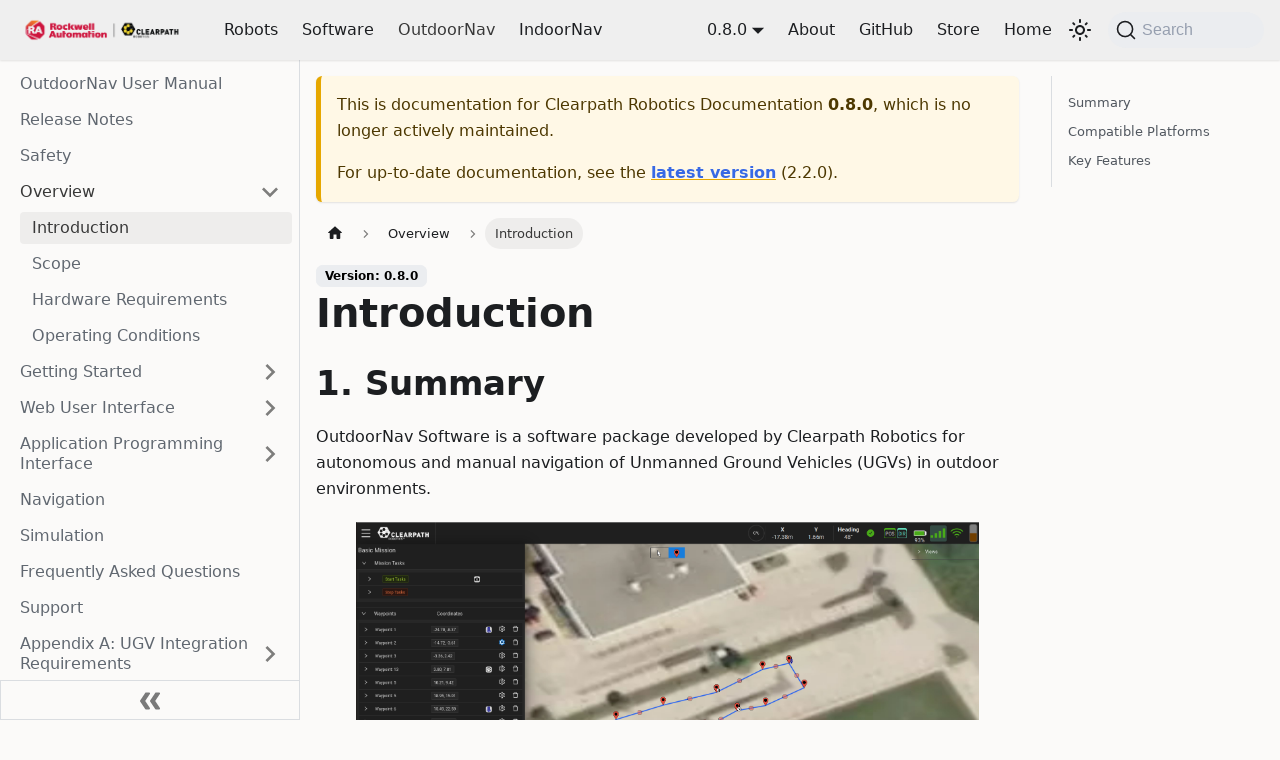

--- FILE ---
content_type: text/html
request_url: https://docs.clearpathrobotics.com/docs_outdoornav_user_manual/0.8.0/overview/overview_introduction/
body_size: 6155
content:
<!doctype html>
<html lang="en" dir="ltr" class="docs-wrapper plugin-docs plugin-id-outdoornav_user_manual docs-version-0.8.0 docs-doc-page docs-doc-id-overview/overview_introduction" data-has-hydrated="false">
<head>
<meta charset="UTF-8">
<meta name="generator" content="Docusaurus v3.7.0">
<title data-rh="true">Introduction | Clearpath Robotics Documentation</title><meta data-rh="true" name="viewport" content="width=device-width,initial-scale=1"><meta data-rh="true" name="twitter:card" content="summary_large_image"><meta data-rh="true" property="og:url" content="https://docs.clearpathrobotics.com/docs_outdoornav_user_manual/0.8.0/overview/overview_introduction"><meta data-rh="true" property="og:locale" content="en"><meta data-rh="true" name="docusaurus_locale" content="en"><meta data-rh="true" name="docsearch:language" content="en"><meta data-rh="true" name="docusaurus_version" content="0.8.0"><meta data-rh="true" name="docusaurus_tag" content="docs-outdoornav_user_manual-0.8.0"><meta data-rh="true" name="docsearch:version" content="0.8.0"><meta data-rh="true" name="docsearch:docusaurus_tag" content="docs-outdoornav_user_manual-0.8.0"><meta data-rh="true" property="og:title" content="Introduction | Clearpath Robotics Documentation"><meta data-rh="true" name="description" content="Summary"><meta data-rh="true" property="og:description" content="Summary"><link data-rh="true" rel="icon" href="/img/website_images/favicon.ico"><link data-rh="true" rel="canonical" href="https://docs.clearpathrobotics.com/docs_outdoornav_user_manual/0.8.0/overview/overview_introduction"><link data-rh="true" rel="alternate" href="https://docs.clearpathrobotics.com/docs_outdoornav_user_manual/0.8.0/overview/overview_introduction" hreflang="en"><link data-rh="true" rel="alternate" href="https://docs.clearpathrobotics.com/docs_outdoornav_user_manual/0.8.0/overview/overview_introduction" hreflang="x-default"><link data-rh="true" rel="preconnect" href="https://R6SHOZP2CR-dsn.algolia.net" crossorigin="anonymous"><link rel="search" type="application/opensearchdescription+xml" title="Clearpath Robotics Documentation" href="/opensearch.xml">






<link rel="stylesheet" href="https://cdn.jsdelivr.net/npm/katex@0.13.24/dist/katex.min.css" integrity="sha384-odtC+0UGzzFL/6PNoE8rX/SPcQDXBJ+uRepguP4QkPCm2LBxH3FA3y+fKSiJ+AmM" crossorigin="anonymous"><link rel="stylesheet" href="/assets/css/styles.77452bfa.css">
<script src="/assets/js/runtime~main.37a70272.js" defer="defer"></script>
<script src="/assets/js/main.37fa3d7c.js" defer="defer"></script>
</head>
<body class="navigation-with-keyboard">
<script>!function(){function t(t){document.documentElement.setAttribute("data-theme",t)}var e=function(){try{return new URLSearchParams(window.location.search).get("docusaurus-theme")}catch(t){}}()||function(){try{return window.localStorage.getItem("theme")}catch(t){}}();t(null!==e?e:"light")}(),function(){try{const n=new URLSearchParams(window.location.search).entries();for(var[t,e]of n)if(t.startsWith("docusaurus-data-")){var a=t.replace("docusaurus-data-","data-");document.documentElement.setAttribute(a,e)}}catch(t){}}()</script><div id="__docusaurus"><div role="region" aria-label="Skip to main content"><a class="skipToContent_fXgn" href="#__docusaurus_skipToContent_fallback">Skip to main content</a></div><nav aria-label="Main" class="navbar navbar--fixed-top"><div class="navbar__inner"><div class="navbar__items"><button aria-label="Toggle navigation bar" aria-expanded="false" class="navbar__toggle clean-btn" type="button"><svg width="30" height="30" viewBox="0 0 30 30" aria-hidden="true"><path stroke="currentColor" stroke-linecap="round" stroke-miterlimit="10" stroke-width="2" d="M4 7h22M4 15h22M4 23h22"></path></svg></button><a class="navbar__brand" href="/"><div class="navbar__logo"><img src="/img/website_images/logo_rockwell_pipe_clearpath_colour.png" alt="Clearpath Robotics" class="themedComponent_mlkZ themedComponent--light_NVdE"><img src="/img/website_images/logo_rockwell_pipe_clearpath_white.png" alt="Clearpath Robotics" class="themedComponent_mlkZ themedComponent--dark_xIcU"></div><b class="navbar__title text--truncate"> </b></a><a class="navbar__item navbar__link" href="/docs_robots/robots">Robots</a><a class="navbar__item navbar__link" href="/docs/ros/">Software</a><a aria-current="page" class="navbar__item navbar__link navbar__link--active" href="/docs_outdoornav_user_manual/0.8.0/">OutdoorNav</a><a class="navbar__item navbar__link" href="/docs_indoornav_user_manual/">IndoorNav</a></div><div class="navbar__items navbar__items--right"><div class="navbar__item dropdown dropdown--hoverable dropdown--right"><a class="navbar__link" aria-haspopup="true" aria-expanded="false" role="button" href="/docs_outdoornav_user_manual/0.8.0/overview/overview_introduction">0.8.0</a><ul class="dropdown__menu"><li><a class="dropdown__link" href="/docs_outdoornav_user_manual/overview/overview_introduction">2.2.0</a></li><li><a class="dropdown__link" href="/docs_outdoornav_user_manual/2.1.0/overview/overview_introduction">2.1.0</a></li><li><a class="dropdown__link" href="/docs_outdoornav_user_manual/2.0.0/overview/overview_introduction">2.0.0</a></li><li><a class="dropdown__link" href="/docs_outdoornav_user_manual/0.14.0/overview/overview_introduction">0.14.0</a></li><li><a class="dropdown__link" href="/docs_outdoornav_user_manual/0.13.0/overview/overview_introduction">0.13.0</a></li><li><a class="dropdown__link" href="/docs_outdoornav_user_manual/0.12.0/overview/overview_introduction">0.12.0</a></li><li><a class="dropdown__link" href="/docs_outdoornav_user_manual/0.11.0/overview/overview_introduction">0.11.0</a></li><li><a class="dropdown__link" href="/docs_outdoornav_user_manual/0.10.0/overview/overview_introduction">0.10.0</a></li><li><a class="dropdown__link" href="/docs_outdoornav_user_manual/0.9.0/overview/overview_introduction">0.9.0</a></li><li><a aria-current="page" class="dropdown__link dropdown__link--active" href="/docs_outdoornav_user_manual/0.8.0/overview/overview_introduction">0.8.0</a></li><li><a class="dropdown__link" href="/docs_outdoornav_user_manual/0.7.0/overview/overview_introduction">0.7.0</a></li><li><a class="dropdown__link" href="/docs_outdoornav_user_manual/Legacy/legacy_versions">Legacy</a></li></ul></div><a class="navbar__item navbar__link" href="/about">About</a><a href="https://github.com/clearpathrobotics/cpr-documentation" target="_blank" rel="noopener noreferrer" class="navbar__item navbar__link">GitHub</a><a href="https://store.clearpathrobotics.com/" target="_blank" rel="noopener noreferrer" class="navbar__item navbar__link">Store</a><a href="https://clearpathrobotics.com/" target="_blank" rel="noopener noreferrer" class="navbar__item navbar__link">Home</a><div class="toggle_vylO colorModeToggle_DEke"><button class="clean-btn toggleButton_gllP toggleButtonDisabled_aARS" type="button" disabled="" title="Switch between dark and light mode (currently light mode)" aria-label="Switch between dark and light mode (currently light mode)" aria-live="polite" aria-pressed="false"><svg viewBox="0 0 24 24" width="24" height="24" class="lightToggleIcon_pyhR"><path fill="currentColor" d="M12,9c1.65,0,3,1.35,3,3s-1.35,3-3,3s-3-1.35-3-3S10.35,9,12,9 M12,7c-2.76,0-5,2.24-5,5s2.24,5,5,5s5-2.24,5-5 S14.76,7,12,7L12,7z M2,13l2,0c0.55,0,1-0.45,1-1s-0.45-1-1-1l-2,0c-0.55,0-1,0.45-1,1S1.45,13,2,13z M20,13l2,0c0.55,0,1-0.45,1-1 s-0.45-1-1-1l-2,0c-0.55,0-1,0.45-1,1S19.45,13,20,13z M11,2v2c0,0.55,0.45,1,1,1s1-0.45,1-1V2c0-0.55-0.45-1-1-1S11,1.45,11,2z M11,20v2c0,0.55,0.45,1,1,1s1-0.45,1-1v-2c0-0.55-0.45-1-1-1C11.45,19,11,19.45,11,20z M5.99,4.58c-0.39-0.39-1.03-0.39-1.41,0 c-0.39,0.39-0.39,1.03,0,1.41l1.06,1.06c0.39,0.39,1.03,0.39,1.41,0s0.39-1.03,0-1.41L5.99,4.58z M18.36,16.95 c-0.39-0.39-1.03-0.39-1.41,0c-0.39,0.39-0.39,1.03,0,1.41l1.06,1.06c0.39,0.39,1.03,0.39,1.41,0c0.39-0.39,0.39-1.03,0-1.41 L18.36,16.95z M19.42,5.99c0.39-0.39,0.39-1.03,0-1.41c-0.39-0.39-1.03-0.39-1.41,0l-1.06,1.06c-0.39,0.39-0.39,1.03,0,1.41 s1.03,0.39,1.41,0L19.42,5.99z M7.05,18.36c0.39-0.39,0.39-1.03,0-1.41c-0.39-0.39-1.03-0.39-1.41,0l-1.06,1.06 c-0.39,0.39-0.39,1.03,0,1.41s1.03,0.39,1.41,0L7.05,18.36z"></path></svg><svg viewBox="0 0 24 24" width="24" height="24" class="darkToggleIcon_wfgR"><path fill="currentColor" d="M9.37,5.51C9.19,6.15,9.1,6.82,9.1,7.5c0,4.08,3.32,7.4,7.4,7.4c0.68,0,1.35-0.09,1.99-0.27C17.45,17.19,14.93,19,12,19 c-3.86,0-7-3.14-7-7C5,9.07,6.81,6.55,9.37,5.51z M12,3c-4.97,0-9,4.03-9,9s4.03,9,9,9s9-4.03,9-9c0-0.46-0.04-0.92-0.1-1.36 c-0.98,1.37-2.58,2.26-4.4,2.26c-2.98,0-5.4-2.42-5.4-5.4c0-1.81,0.89-3.42,2.26-4.4C12.92,3.04,12.46,3,12,3L12,3z"></path></svg></button></div><div class="navbarSearchContainer_Bca1"><button type="button" class="DocSearch DocSearch-Button" aria-label="Search (Command+K)"><span class="DocSearch-Button-Container"><svg width="20" height="20" class="DocSearch-Search-Icon" viewBox="0 0 20 20" aria-hidden="true"><path d="M14.386 14.386l4.0877 4.0877-4.0877-4.0877c-2.9418 2.9419-7.7115 2.9419-10.6533 0-2.9419-2.9418-2.9419-7.7115 0-10.6533 2.9418-2.9419 7.7115-2.9419 10.6533 0 2.9419 2.9418 2.9419 7.7115 0 10.6533z" stroke="currentColor" fill="none" fill-rule="evenodd" stroke-linecap="round" stroke-linejoin="round"></path></svg><span class="DocSearch-Button-Placeholder">Search</span></span><span class="DocSearch-Button-Keys"></span></button></div></div></div><div role="presentation" class="navbar-sidebar__backdrop"></div></nav><div id="__docusaurus_skipToContent_fallback" class="main-wrapper mainWrapper_z2l0"><div class="docsWrapper_hBAB"><button aria-label="Scroll back to top" class="clean-btn theme-back-to-top-button backToTopButton_sjWU" type="button"></button><div class="docRoot_UBD9"><aside class="theme-doc-sidebar-container docSidebarContainer_YfHR"><div class="sidebarViewport_aRkj"><div class="sidebar_njMd"><nav aria-label="Docs sidebar" class="menu thin-scrollbar menu_SIkG"><ul class="theme-doc-sidebar-menu menu__list"><li class="theme-doc-sidebar-item-link theme-doc-sidebar-item-link-level-1 menu__list-item"><a class="menu__link" href="/docs_outdoornav_user_manual/0.8.0/">OutdoorNav User Manual</a></li><li class="theme-doc-sidebar-item-link theme-doc-sidebar-item-link-level-1 menu__list-item"><a class="menu__link" href="/docs_outdoornav_user_manual/0.8.0/release_notes">Release Notes</a></li><li class="theme-doc-sidebar-item-link theme-doc-sidebar-item-link-level-1 menu__list-item"><a class="menu__link" href="/docs_outdoornav_user_manual/0.8.0/safety">Safety</a></li><li class="theme-doc-sidebar-item-category theme-doc-sidebar-item-category-level-1 menu__list-item"><div class="menu__list-item-collapsible"><a class="menu__link menu__link--sublist menu__link--sublist-caret menu__link--active" role="button" aria-expanded="true" href="/docs_outdoornav_user_manual/0.8.0/overview/overview_introduction">Overview</a></div><ul style="display:block;overflow:visible;height:auto" class="menu__list"><li class="theme-doc-sidebar-item-link theme-doc-sidebar-item-link-level-2 menu__list-item"><a class="menu__link menu__link--active" aria-current="page" tabindex="0" href="/docs_outdoornav_user_manual/0.8.0/overview/overview_introduction">Introduction</a></li><li class="theme-doc-sidebar-item-link theme-doc-sidebar-item-link-level-2 menu__list-item"><a class="menu__link" tabindex="0" href="/docs_outdoornav_user_manual/0.8.0/overview/overview_scope">Scope</a></li><li class="theme-doc-sidebar-item-link theme-doc-sidebar-item-link-level-2 menu__list-item"><a class="menu__link" tabindex="0" href="/docs_outdoornav_user_manual/0.8.0/overview/overview_hardware_requirements">Hardware Requirements</a></li><li class="theme-doc-sidebar-item-link theme-doc-sidebar-item-link-level-2 menu__list-item"><a class="menu__link" tabindex="0" href="/docs_outdoornav_user_manual/0.8.0/overview/overview_operating_conditions">Operating Conditions</a></li></ul></li><li class="theme-doc-sidebar-item-category theme-doc-sidebar-item-category-level-1 menu__list-item menu__list-item--collapsed"><div class="menu__list-item-collapsible"><a class="menu__link menu__link--sublist menu__link--sublist-caret" role="button" aria-expanded="false" href="/docs_outdoornav_user_manual/0.8.0/getting_started/system_setup">Getting Started</a></div></li><li class="theme-doc-sidebar-item-category theme-doc-sidebar-item-category-level-1 menu__list-item menu__list-item--collapsed"><div class="menu__list-item-collapsible"><a class="menu__link menu__link--sublist menu__link--sublist-caret" role="button" aria-expanded="false" href="/docs_outdoornav_user_manual/0.8.0/web_user_interface/ui_overview">Web User Interface</a></div></li><li class="theme-doc-sidebar-item-category theme-doc-sidebar-item-category-level-1 menu__list-item menu__list-item--collapsed"><div class="menu__list-item-collapsible"><a class="menu__link menu__link--sublist menu__link--sublist-caret" role="button" aria-expanded="false" href="/docs_outdoornav_user_manual/0.8.0/api/api_overview">Application Programming Interface</a></div></li><li class="theme-doc-sidebar-item-link theme-doc-sidebar-item-link-level-1 menu__list-item"><a class="menu__link" href="/docs_outdoornav_user_manual/0.8.0/navigation">Navigation</a></li><li class="theme-doc-sidebar-item-link theme-doc-sidebar-item-link-level-1 menu__list-item"><a class="menu__link" href="/docs_outdoornav_user_manual/0.8.0/simulation">Simulation</a></li><li class="theme-doc-sidebar-item-link theme-doc-sidebar-item-link-level-1 menu__list-item"><a class="menu__link" href="/docs_outdoornav_user_manual/0.8.0/faq">Frequently Asked Questions</a></li><li class="theme-doc-sidebar-item-link theme-doc-sidebar-item-link-level-1 menu__list-item"><a class="menu__link" href="/docs_outdoornav_user_manual/0.8.0/support">Support</a></li><li class="theme-doc-sidebar-item-category theme-doc-sidebar-item-category-level-1 menu__list-item menu__list-item--collapsed"><div class="menu__list-item-collapsible"><a class="menu__link menu__link--sublist menu__link--sublist-caret" role="button" aria-expanded="false" href="/docs_outdoornav_user_manual/0.8.0/integration_requirements/integration_overview">Appendix A: UGV Integration Requirements</a></div></li><li class="theme-doc-sidebar-item-link theme-doc-sidebar-item-link-level-1 menu__list-item"><a class="menu__link" href="/docs_outdoornav_user_manual/0.8.0/cpr_hardware">Appendix B: CPR Hardware</a></li><li class="theme-doc-sidebar-item-category theme-doc-sidebar-item-category-level-1 menu__list-item menu__list-item--collapsed"><div class="menu__list-item-collapsible"><a class="menu__link menu__link--sublist menu__link--sublist-caret" role="button" aria-expanded="false" href="/docs_outdoornav_user_manual/0.8.0/customized_tuning/tuning_overview">Appendix C: Tuning &amp; Customization</a></div></li></ul></nav><button type="button" title="Collapse sidebar" aria-label="Collapse sidebar" class="button button--secondary button--outline collapseSidebarButton_PEFL"><svg width="20" height="20" aria-hidden="true" class="collapseSidebarButtonIcon_kv0_"><g fill="#7a7a7a"><path d="M9.992 10.023c0 .2-.062.399-.172.547l-4.996 7.492a.982.982 0 01-.828.454H1c-.55 0-1-.453-1-1 0-.2.059-.403.168-.551l4.629-6.942L.168 3.078A.939.939 0 010 2.528c0-.548.45-.997 1-.997h2.996c.352 0 .649.18.828.45L9.82 9.472c.11.148.172.347.172.55zm0 0"></path><path d="M19.98 10.023c0 .2-.058.399-.168.547l-4.996 7.492a.987.987 0 01-.828.454h-3c-.547 0-.996-.453-.996-1 0-.2.059-.403.168-.551l4.625-6.942-4.625-6.945a.939.939 0 01-.168-.55 1 1 0 01.996-.997h3c.348 0 .649.18.828.45l4.996 7.492c.11.148.168.347.168.55zm0 0"></path></g></svg></button></div></div></aside><main class="docMainContainer_TBSr"><div class="container padding-top--md padding-bottom--lg"><div class="row"><div class="col docItemCol_VOVn"><div class="theme-doc-version-banner alert alert--warning margin-bottom--md" role="alert"><div>This is documentation for <!-- -->Clearpath Robotics Documentation<!-- --> <b>0.8.0</b>, which is no longer actively maintained.</div><div class="margin-top--md">For up-to-date documentation, see the <b><a href="/docs_outdoornav_user_manual/overview/overview_introduction">latest version</a></b> (<!-- -->2.2.0<!-- -->).</div></div><div class="docItemContainer_Djhp"><article><nav class="theme-doc-breadcrumbs breadcrumbsContainer_Z_bl" aria-label="Breadcrumbs"><ul class="breadcrumbs" itemscope="" itemtype="https://schema.org/BreadcrumbList"><li class="breadcrumbs__item"><a aria-label="Home page" class="breadcrumbs__link" href="/"><svg viewBox="0 0 24 24" class="breadcrumbHomeIcon_YNFT"><path d="M10 19v-5h4v5c0 .55.45 1 1 1h3c.55 0 1-.45 1-1v-7h1.7c.46 0 .68-.57.33-.87L12.67 3.6c-.38-.34-.96-.34-1.34 0l-8.36 7.53c-.34.3-.13.87.33.87H5v7c0 .55.45 1 1 1h3c.55 0 1-.45 1-1z" fill="currentColor"></path></svg></a></li><li class="breadcrumbs__item"><span class="breadcrumbs__link">Overview</span><meta itemprop="position" content="1"></li><li itemscope="" itemprop="itemListElement" itemtype="https://schema.org/ListItem" class="breadcrumbs__item breadcrumbs__item--active"><span class="breadcrumbs__link" itemprop="name">Introduction</span><meta itemprop="position" content="2"></li></ul></nav><span class="theme-doc-version-badge badge badge--secondary">Version: 0.8.0</span><div class="tocCollapsible_ETCw theme-doc-toc-mobile tocMobile_ITEo"><button type="button" class="clean-btn tocCollapsibleButton_TO0P">On this page</button></div><div class="theme-doc-markdown markdown"><header><h1>Introduction</h1></header><h2 class="anchor anchorWithStickyNavbar_LWe7" id="summary">Summary<a href="#summary" class="hash-link" aria-label="Direct link to Summary" title="Direct link to Summary">​</a></h2>
<p>OutdoorNav Software is a software package developed by Clearpath
Robotics for autonomous and manual navigation of Unmanned Ground
Vehicles (UGVs) in outdoor environments.</p>
<center><figure><img src="/img/outdoornav_images/ui_waypoint_panel.png"><figcaption>Web UI Mission Planning View</figcaption></figure></center>
<center><figure><img src="/img/outdoornav_images/ui_front_camera-0_8_0.png"><figcaption>Web UI Front Camera View</figcaption></figure></center>
<h2 class="anchor anchorWithStickyNavbar_LWe7" id="compatible-platforms">Compatible Platforms<a href="#compatible-platforms" class="hash-link" aria-label="Direct link to Compatible Platforms" title="Direct link to Compatible Platforms">​</a></h2>
<p>While it has been optimized for use with OutdoorNav Hardware from
Clearpath Robotics
(<a href="https://clearpathrobotics.com/husky-unmanned-ground-vehicle-robot/" target="_blank" rel="noopener noreferrer">Husky</a>,
<a href="https://clearpathrobotics.com/jackal-small-unmanned-ground-vehicle/" target="_blank" rel="noopener noreferrer">Jackal</a>,
and
<a href="https://clearpathrobotics.com/warthog-unmanned-ground-vehicle-robot/" target="_blank" rel="noopener noreferrer">Warthog</a>),
it has been designed so that it can be added easily to third-party UGVs.</p>
<center><figure><img src="/img/outdoornav_images/outdoornav-package.png"><figcaption>Clearpath Robotics Warthog UGV with navigation equipment and operator control unit</figcaption></figure></center>
<h2 class="anchor anchorWithStickyNavbar_LWe7" id="key-features">Key Features<a href="#key-features" class="hash-link" aria-label="Direct link to Key Features" title="Direct link to Key Features">​</a></h2>
<p>Key features of OutdoorNav Software include:</p>
<ul>
<li>
<p>Mission Planning and Autonomous Navigation</p>
<ul>
<li>Robust GPS-based localization with sensor fusion of IMU, LiDAR
and platform odometry</li>
<li>Autonomous path following via waypoints</li>
<li>Obstacle Detection and Avoidance: Stop and wait or
autonomously plan a collision-free path around obstacles
without the need to stop</li>
</ul>
</li>
<li>
<p>Teleoperation</p>
<ul>
<li>Operate the robot remotely using an on-screen or physical
joystick</li>
<li>Visualize what the robot sees by displaying its network
cameras and LiDAR data</li>
</ul>
</li>
<li>
<p>Web User Interface (Web UI)</p>
<ul>
<li>Build missions containing sets of paths, with optional task
execution on each path; tasks can be standard tasks (eg. save
camera image) or user provided functions</li>
<li>View the robot&#x27;s live position and attitude on the map</li>
<li>Display robot data such as velocity, signal strength, status
of the motion stop, status of navigation system, and battery charge</li>
<li>Save and export Missions</li>
</ul>
</li>
<li>
<p>Application Programming Interface (API)</p>
<ul>
<li>Build your own application and UI by accessing the navigation
API to control the UGV through software or implement fleet
management by accessing the mission API</li>
</ul>
</li>
<li>
<p>Simulation</p>
<ul>
<li>Begin development of your application prior to purchasing
licenses or commissioning hardware with OutdoorNav software and
the ROS Gazebo simulator</li>
</ul>
</li>
<li>
<p>Third Party Integration</p>
<ul>
<li>The Web UI and API can be accessed through a network connection;
cloud-based services are available from third parties to
facilitate remote connections and networking to robot hardware
such as Formant.io and Freedom Robotics</li>
</ul>
</li>
</ul></div><footer class="theme-doc-footer docusaurus-mt-lg"><div class="row margin-top--sm theme-doc-footer-edit-meta-row"><div class="col"></div><div class="col lastUpdated_JAkA"><span class="theme-last-updated">Last updated<!-- --> on <b><time datetime="2025-07-18T15:43:05.000Z" itemprop="dateModified">Jul 18, 2025</time></b></span></div></div></footer></article><nav class="pagination-nav docusaurus-mt-lg" aria-label="Docs pages"><a class="pagination-nav__link pagination-nav__link--prev" href="/docs_outdoornav_user_manual/0.8.0/safety"><div class="pagination-nav__sublabel">Previous</div><div class="pagination-nav__label">Safety</div></a><a class="pagination-nav__link pagination-nav__link--next" href="/docs_outdoornav_user_manual/0.8.0/overview/overview_scope"><div class="pagination-nav__sublabel">Next</div><div class="pagination-nav__label">Scope</div></a></nav></div></div><div class="col col--3"><div class="tableOfContents_bqdL thin-scrollbar theme-doc-toc-desktop"><ul class="table-of-contents table-of-contents__left-border"><li><a href="#summary" class="table-of-contents__link toc-highlight">Summary</a></li><li><a href="#compatible-platforms" class="table-of-contents__link toc-highlight">Compatible Platforms</a></li><li><a href="#key-features" class="table-of-contents__link toc-highlight">Key Features</a></li></ul></div></div></div></div></main></div></div></div><footer class="footer"><div class="container container-fluid"><div class="footer__bottom text--center"><div class="footer__copyright">Clearpath Robotics, by Rockwell Automation. All rights reserved. © Clearpath Robotics, Inc., a Rockwell Automation Company. All rights reserved.</div></div></div></footer></div>
</body>
</html>

--- FILE ---
content_type: text/javascript
request_url: https://docs.clearpathrobotics.com/assets/js/runtime~main.37a70272.js
body_size: 23862
content:
/******/ (() => { // webpackBootstrap
/******/ 	"use strict";
/******/ 	var __webpack_modules__ = ({});
/************************************************************************/
/******/ 	// The module cache
/******/ 	var __webpack_module_cache__ = {};
/******/ 	
/******/ 	// The require function
/******/ 	function __webpack_require__(moduleId) {
/******/ 		// Check if module is in cache
/******/ 		var cachedModule = __webpack_module_cache__[moduleId];
/******/ 		if (cachedModule !== undefined) {
/******/ 			return cachedModule.exports;
/******/ 		}
/******/ 		// Create a new module (and put it into the cache)
/******/ 		var module = __webpack_module_cache__[moduleId] = {
/******/ 			id: moduleId,
/******/ 			loaded: false,
/******/ 			exports: {}
/******/ 		};
/******/ 	
/******/ 		// Execute the module function
/******/ 		__webpack_modules__[moduleId].call(module.exports, module, module.exports, __webpack_require__);
/******/ 	
/******/ 		// Flag the module as loaded
/******/ 		module.loaded = true;
/******/ 	
/******/ 		// Return the exports of the module
/******/ 		return module.exports;
/******/ 	}
/******/ 	
/******/ 	// expose the modules object (__webpack_modules__)
/******/ 	__webpack_require__.m = __webpack_modules__;
/******/ 	
/******/ 	// expose the module cache
/******/ 	__webpack_require__.c = __webpack_module_cache__;
/******/ 	
/************************************************************************/
/******/ 	/* webpack/runtime/chunk loaded */
/******/ 	(() => {
/******/ 		var deferred = [];
/******/ 		__webpack_require__.O = (result, chunkIds, fn, priority) => {
/******/ 			if(chunkIds) {
/******/ 				priority = priority || 0;
/******/ 				for(var i = deferred.length; i > 0 && deferred[i - 1][2] > priority; i--) deferred[i] = deferred[i - 1];
/******/ 				deferred[i] = [chunkIds, fn, priority];
/******/ 				return;
/******/ 			}
/******/ 			var notFulfilled = Infinity;
/******/ 			for (var i = 0; i < deferred.length; i++) {
/******/ 				var chunkIds = deferred[i][0];
/******/ 				var fn = deferred[i][1];
/******/ 				var priority = deferred[i][2];
/******/ 				var fulfilled = true;
/******/ 				for (var j = 0; j < chunkIds.length; j++) {
/******/ 					if ((priority & 1 === 0 || notFulfilled >= priority) && Object.keys(__webpack_require__.O).every((key) => (__webpack_require__.O[key](chunkIds[j])))) {
/******/ 						chunkIds.splice(j--, 1);
/******/ 					} else {
/******/ 						fulfilled = false;
/******/ 						if(priority < notFulfilled) notFulfilled = priority;
/******/ 					}
/******/ 				}
/******/ 				if(fulfilled) {
/******/ 					deferred.splice(i--, 1)
/******/ 					var r = fn();
/******/ 					if (r !== undefined) result = r;
/******/ 				}
/******/ 			}
/******/ 			return result;
/******/ 		};
/******/ 	})();
/******/ 	
/******/ 	/* webpack/runtime/compat get default export */
/******/ 	(() => {
/******/ 		// getDefaultExport function for compatibility with non-harmony modules
/******/ 		__webpack_require__.n = (module) => {
/******/ 			var getter = module && module.__esModule ?
/******/ 				() => (module['default']) :
/******/ 				() => (module);
/******/ 			__webpack_require__.d(getter, { a: getter });
/******/ 			return getter;
/******/ 		};
/******/ 	})();
/******/ 	
/******/ 	/* webpack/runtime/create fake namespace object */
/******/ 	(() => {
/******/ 		var getProto = Object.getPrototypeOf ? (obj) => (Object.getPrototypeOf(obj)) : (obj) => (obj.__proto__);
/******/ 		var leafPrototypes;
/******/ 		// create a fake namespace object
/******/ 		// mode & 1: value is a module id, require it
/******/ 		// mode & 2: merge all properties of value into the ns
/******/ 		// mode & 4: return value when already ns object
/******/ 		// mode & 16: return value when it's Promise-like
/******/ 		// mode & 8|1: behave like require
/******/ 		__webpack_require__.t = function(value, mode) {
/******/ 			if(mode & 1) value = this(value);
/******/ 			if(mode & 8) return value;
/******/ 			if(typeof value === 'object' && value) {
/******/ 				if((mode & 4) && value.__esModule) return value;
/******/ 				if((mode & 16) && typeof value.then === 'function') return value;
/******/ 			}
/******/ 			var ns = Object.create(null);
/******/ 			__webpack_require__.r(ns);
/******/ 			var def = {};
/******/ 			leafPrototypes = leafPrototypes || [null, getProto({}), getProto([]), getProto(getProto)];
/******/ 			for(var current = mode & 2 && value; typeof current == 'object' && !~leafPrototypes.indexOf(current); current = getProto(current)) {
/******/ 				Object.getOwnPropertyNames(current).forEach((key) => (def[key] = () => (value[key])));
/******/ 			}
/******/ 			def['default'] = () => (value);
/******/ 			__webpack_require__.d(ns, def);
/******/ 			return ns;
/******/ 		};
/******/ 	})();
/******/ 	
/******/ 	/* webpack/runtime/define property getters */
/******/ 	(() => {
/******/ 		// define getter functions for harmony exports
/******/ 		__webpack_require__.d = (exports, definition) => {
/******/ 			for(var key in definition) {
/******/ 				if(__webpack_require__.o(definition, key) && !__webpack_require__.o(exports, key)) {
/******/ 					Object.defineProperty(exports, key, { enumerable: true, get: definition[key] });
/******/ 				}
/******/ 			}
/******/ 		};
/******/ 	})();
/******/ 	
/******/ 	/* webpack/runtime/ensure chunk */
/******/ 	(() => {
/******/ 		__webpack_require__.f = {};
/******/ 		// This file contains only the entry chunk.
/******/ 		// The chunk loading function for additional chunks
/******/ 		__webpack_require__.e = (chunkId) => {
/******/ 			return Promise.all(Object.keys(__webpack_require__.f).reduce((promises, key) => {
/******/ 				__webpack_require__.f[key](chunkId, promises);
/******/ 				return promises;
/******/ 			}, []));
/******/ 		};
/******/ 	})();
/******/ 	
/******/ 	/* webpack/runtime/get javascript chunk filename */
/******/ 	(() => {
/******/ 		// This function allow to reference async chunks
/******/ 		__webpack_require__.u = (chunkId) => {
/******/ 			// return url for filenames based on template
/******/ 			return "assets/js/" + ({"39":"f8ae6a0c","57":"974f11c3","77":"94023f04","99":"f509f057","355":"98e2029c","444":"1bcfc7d3","499":"99a42ab8","510":"f64b5dce","813":"2f7df225","849":"f410d8dc","984":"f2d7a443","1044":"c7e29960","1115":"f9956be6","1141":"e208be7a","1170":"a4449fe4","1226":"c678ff65","1327":"75a3e7ca","1360":"61d5999d","1499":"0298a763","1576":"a214fa7c","1757":"b542674b","1991":"4fc3ed5d","2004":"1a90e3b8","2018":"2485541f","2081":"fcf1899e","2114":"c884e937","2264":"04b00180","2335":"c8b7c94d","2416":"5f682ef1","2422":"00e8a7aa","2604":"5127bd24","2619":"228dc360","2716":"bfedebde","2743":"62a6448a","2777":"933e9614","3023":"5d8c2e9d","3338":"b0de6848","3725":"6c43d3b1","3727":"0c002153","3895":"102f4142","4002":"31824db1","4009":"562218fb","4133":"5cae01f3","4139":"2f1c829e","4199":"aa634537","4256":"3bd5d386","4264":"681b99a1","4339":"29020a75","4356":"192e1980","4450":"2f940961","4480":"381839ef","4552":"4109103a","4599":"716ffadc","4721":"7cb7412f","4925":"ccc2a2c7","5017":"51b5c590","5068":"ebd45953","5222":"6c7cc252","5240":"a51488df","5301":"59d46ea8","5315":"c20dc2bf","5353":"78e49a4b","5364":"a3b50f15","5407":"063f0d2c","5412":"14e51625","5428":"d1cf7974","5625":"c101d29f","5856":"10301635","5883":"4524f250","5888":"36679e18","6018":"5354edc4","6078":"6987f8d3","6169":"b9e89b2e","6292":"5b205a6d","6365":"7bf35ab0","6425":"f969d187","6447":"2f0dd7d7","6706":"edb1e037","6761":"6f3e6189","6803":"a44f476d","6938":"fd1488ac","7302":"ef7eadfa","7530":"60be1ba2","7535":"abd75900","7542":"3593d31e","7575":"98b80496","7597":"8141fb64","7659":"e2e77651","7710":"5644fbdd","7877":"c1e0d3bd","7942":"8d4e7dde","7958":"b510265f","7977":"08fc24a2","8076":"4de0d347","8102":"5ef700bd","8317":"b04eb46a","8533":"dbfdbfa9","8572":"d52eb94f","8661":"a1d96fde","8682":"e4b43ad4","8756":"89ab1444","8868":"6521265d","8907":"8dfc5f3e","9076":"4f06d2eb","9197":"cb480e35","9226":"a086bd11","9243":"211f62a1","9326":"c89af170","9395":"3cb3cbbb","9449":"a76ed80e","9560":"fd589a1c","9647":"5e95c892","9705":"472a9e7a","9815":"837673a5","9846":"154e5971","9883":"8670c17b","9914":"ce1e40dc","9997":"76fe430e","10064":"a9769193","10098":"e4a14e9f","10139":"b45aa7fb","10158":"558a0fb2","10347":"e56a189a","10349":"e5e3816c","10403":"4e0c6b15","10422":"380fa214","10538":"8a5072d4","10554":"215deb62","10688":"5afba27e","10746":"4dae04f1","10847":"79678827","10872":"4bfa212c","10945":"c467560c","11019":"b9da6c36","11164":"55b335f6","11186":"73f54b8b","11256":"de6d6ab1","11263":"bfb93891","11332":"2a977449","11364":"1decd408","11507":"866777f3","11527":"3216c263","11560":"d603370d","11586":"a219c34d","11612":"746294ab","11656":"19bcb9cf","11680":"6686d049","11721":"dcce77a0","11770":"466b42e2","11812":"f82755ae","11841":"fbcbe518","11868":"76856335","11987":"b11bb06b","12006":"b2e5aa30","12018":"d65fa65d","12048":"72633a05","12083":"9858792b","12147":"710e9f35","12322":"88a00d99","12373":"ef0f9c23","12378":"1b3a9e33","12395":"178b062f","12521":"32dcfdc5","12661":"ea30c941","12679":"e1fa13b3","12875":"d4809515","12902":"5f8051e5","13206":"9d923671","13270":"b88e9830","13298":"dc8a52a9","13438":"f8c6730b","13552":"5836033e","13677":"3c4fffae","14049":"48ad6021","14117":"147d1da0","14188":"e4b159c8","14218":"fad535ed","14257":"5f6eb770","14352":"e8962490","14429":"15994aed","14571":"5a0311ba","14600":"5e552ca5","14605":"b5624fed","14706":"2eda9a3d","14721":"2f0ec31b","14762":"20d1fa67","14765":"cfdb3338","14806":"33d5013f","14876":"4d233db9","15034":"8b8f2308","15053":"5ada4d4e","15291":"95eda998","15727":"fdab11da","15987":"f380b2bc","16104":"b9587db8","16156":"8025dd2b","16183":"2e6ef6ce","16344":"0d8f1c0a","16479":"36d71133","16488":"f9a952c6","16491":"2fef836d","16603":"7c5228c4","16612":"800bcfe5","16688":"f574e745","16800":"df7ee6fb","16901":"f1f2be24","16952":"08415283","17192":"e6d05d92","17215":"ff7e3e53","17284":"ec9c26a8","17377":"5f5957cd","17385":"92e6ce37","17498":"a8df2392","17544":"76bb5102","17594":"18fa1aed","17624":"a2ea5f56","17728":"bf7f5aa5","17909":"f8f7614b","18059":"40e96a0a","18061":"81bc4ddb","18129":"033c1ea6","18235":"de54dea0","18401":"17896441","18473":"a4291f93","18481":"beeb25fa","18574":"59a26956","18589":"9eaaedc8","18600":"0b5e715d","18730":"80b06add","18800":"df4ccf38","18927":"3d82a989","18943":"ea9d4f43","19007":"9c32edf2","19035":"62fdec46","19061":"bbac2c47","19144":"24bb6b9b","19241":"19c1b3a6","19247":"23b9d028","19252":"e3cd92ba","19301":"74197116","19319":"64a97e88","19415":"3e956220","19625":"f561c8e0","19670":"94f60543","19673":"29dc5c4b","19677":"7aa6b7bd","19727":"281f36c1","19802":"eea6112b","19953":"5fcce6a7","19961":"1e0a8f6e","20007":"3dee1cdc","20024":"999b1362","20032":"5475fa6a","20052":"da406044","20125":"e935520a","20519":"5df91ee5","20655":"1dca4c79","20660":"612d3528","20876":"db062e2b","21254":"e3024191","21261":"c9c4bcaa","21264":"a99c1271","21565":"85d90091","21574":"d84143f1","21623":"4807d63d","21712":"e545a977","21911":"18699fc0","22006":"62d9c9ca","22355":"0473f224","22374":"21d3f5a5","22439":"af3f0240","22456":"d84b8b4c","22457":"3cab49ec","22715":"995577ee","22843":"3e408282","22880":"8e4ac00b","22898":"62448c55","22912":"0c71d3c2","22924":"a71c51af","22960":"d573f613","23095":"1f9ad793","23129":"0efbb33c","23268":"270ebdab","23306":"622a60d4","23475":"0d8b8301","23526":"aa6188ff","23558":"e38e0cc2","23568":"777adeff","23716":"f24914eb","23761":"4bf4764a","23789":"ce087003","23818":"976dda1e","23859":"7f3944be","23973":"92eea7de","23977":"c25f80f6","23988":"a4541f60","24020":"974144b4","24150":"4f2ad88d","24312":"96b57040","24462":"4abdd3ab","24517":"c965c307","24597":"c140c4a4","24738":"444a9928","24981":"cd5ac570","25041":"f52f278d","25057":"c98b7d4e","25082":"17b4b4b3","25221":"ffb9f4fe","25258":"fcddec08","25262":"0e672f9f","25307":"8d352c52","25314":"052b0e4e","25620":"649740d9","25640":"01487a9e","25665":"d8df3a22","25970":"48fc3cbd","26049":"1cbff2e9","26065":"2e25bb11","26068":"4dd142c9","26152":"48f1d74c","26326":"72f14395","26348":"761754c6","26400":"a66e2a86","26482":"10bde0be","26487":"081f98cc","26510":"ee711901","26534":"cb27be26","26613":"3e8d1603","26662":"1617c7fd","26697":"17442211","26715":"735c85ed","26802":"dfc412ad","26906":"ae4cd7c6","27073":"b8c1667a","27258":"4cd6ad21","27293":"84d1af64","27300":"f4479deb","27347":"06dd5122","27396":"cdcfc109","27446":"99e8af8a","27531":"8d23c581","27536":"ae382f6b","27578":"34e4fa31","27716":"a7c7a66f","27747":"ff44922c","27939":"616cbaaf","27980":"9010c161","28060":"802a65b5","28135":"7be0c878","28156":"fec61acd","28239":"a5c75cc1","28354":"f4da4adc","28387":"33d09c6d","28472":"ce53d825","28521":"6c420f9d","28531":"f9421e6e","28553":"42c83afc","28568":"b75ac265","28644":"1465cacb","28724":"ad8f795a","28737":"0ae23973","28845":"0878f382","28854":"da149897","28983":"6496ba6b","29204":"8895c7fe","29317":"f5e5c29c","29423":"4e841caf","29449":"201fe8b8","29467":"a25c16e3","29476":"0aae4b19","29653":"0db9365e","29654":"1c8e9b09","29715":"07566c7b","29795":"b6dd6c92","29907":"76eb7fc8","29955":"58b56e3b","30024":"41efe5da","30201":"4dc22887","30276":"afeba91b","30280":"975acde7","30284":"f5103b71","30455":"420d44e9","30500":"78e3d608","30515":"76468c6d","30544":"d14ee2ee","30772":"290a616d","30839":"2b9911f2","30955":"f7eaca72","31029":"32485fd4","31086":"798cdc05","31223":"91fcab1a","31269":"337584b2","31374":"fa6190f4","31399":"9e1ce0eb","31415":"5b2798b9","31427":"64fbf72e","31465":"884b73bd","31584":"d132e1c2","31625":"5c77bb71","31695":"2f27c112","31712":"a69c0811","32026":"79d229ce","32036":"ea5f9be2","32081":"6affb487","32196":"773fe93a","32205":"5e59fe92","32264":"ea38723b","32292":"b28da538","32393":"b23917f8","32463":"0a8cb4e3","32674":"f89e0f3f","32701":"3a4f1155","32704":"ba085160","32947":"b23f6a8d","32966":"13f37b36","32985":"a1b032e6","33001":"49d10ddf","33122":"b74c67f4","33247":"63626447","33339":"1f74a340","33459":"1fa57693","33600":"1e3b4cf3","33663":"5ded1ea1","33681":"5a8b28e3","34209":"2e76a074","34273":"7437da71","34401":"62c1a75e","34407":"13600037","34430":"5806fbfb","34537":"b558b848","34543":"0da4bca9","34583":"1df93b7f","34593":"2f89374e","34730":"e465883d","34736":"4ca9ab61","34740":"4c790800","34804":"ac97e3f5","34841":"d9929d27","34954":"3438ac89","35047":"17ba5d62","35051":"1209025e","35219":"7ea8896d","35242":"70c30749","35243":"da5d25c4","35249":"5fd37dab","35280":"f6d4af59","35368":"3fd033b4","35432":"7885d887","35464":"4512d609","35494":"18541be3","35589":"d1a3791d","35973":"43114920","36131":"eb42bab2","36151":"cc046f1e","36159":"903860d8","36304":"b6c862f4","36350":"6c267c95","36429":"64068fc1","36501":"adf5d81e","36532":"45897b1c","36666":"58fdf15d","36771":"cf8c276c","36879":"95d10f1b","37150":"69f3747c","37215":"30d1788a","37237":"0629f1f2","37335":"70bc1da0","37406":"38295923","37442":"f6ff1491","37465":"f5823424","37676":"acd3520a","37706":"8f19e288","37865":"9ba9ffd9","37926":"9eb08b2e","37978":"d7456203","38480":"4ffa885a","38728":"32e9cd14","38745":"b8613bf2","38960":"32c46d25","39016":"f90e96bb","39177":"68c7c9f4","39187":"38fdd8a0","39190":"b1f8ef8e","39370":"fb5f460b","39530":"00e62741","39585":"4d3c240f","39659":"234b5ee2","39752":"26e1cb11","39838":"4aafd250","39853":"54b105e0","39867":"de111ced","39915":"c6c919c8","39955":"12400456","40024":"e875734b","40090":"8d3d5fa6","40248":"869193d3","40260":"1529cf6c","40355":"428446d8","40493":"e5503c5b","40532":"4de98bfa","40611":"2e66aa49","40661":"b25fc204","40854":"607bc5b6","40975":"db7c362e","41089":"81ade98f","41167":"8a13c0b2","41206":"f233bf69","41254":"4b6f86a2","41273":"51ee851d","41617":"8f05a1ed","41637":"deff4cb2","41705":"88f7f694","41737":"50b2fd94","41758":"9c6e8a7f","41781":"f98e4bf8","41791":"e8657517","41987":"24de77c4","42139":"e44cdeeb","42262":"3afaa67b","42392":"ecc39ef9","42416":"ba17391c","42466":"2dddb9e3","42575":"078f7e30","42729":"9eba2a6b","42926":"3daf49ca","43001":"5b498d73","43043":"dede0967","43163":"378f1920","43191":"b04feeea","43207":"1156f838","43233":"053e6d78","43237":"8134a579","43260":"d31a31c7","43357":"460d1ec3","43416":"23e36673","43443":"80386379","43486":"494a2058","43618":"599935f3","43633":"8891f1be","43690":"e5c644ce","43887":"ff023832","43951":"c0c7c9c6","44075":"ebce3efc","44136":"8b6837c0","44140":"f3040d64","44166":"47339b49","44177":"2f5ca3cc","44187":"63d0fc84","44190":"d63e71ba","44206":"d2826af8","44216":"2f9fa08a","44233":"98959439","44241":"8ebb937b","44459":"ea7f36d6","44511":"e869fb6f","44571":"d6e699cd","44717":"b1d91fe5","44995":"e7289a93","45003":"8d91f43e","45096":"b3c4eacc","45203":"d64880e1","45259":"f34bf3f8","45282":"c07c4ee8","45299":"d0b05be4","45300":"5b51e5d2","45302":"ed835d5e","45321":"b6dfe4ed","45388":"c9f9ed29","45585":"872fb285","45851":"19da5dff","45854":"15ab08f0","45857":"ad16474c","45975":"62f8e218","45987":"8683f494","46073":"f877628f","46179":"25342949","46226":"795d8a2e","46285":"df9ee74f","46408":"cbd2aec5","46437":"449964b8","46506":"42b26409","46532":"43fb5cf2","46617":"49670235","46680":"6b268ed6","46709":"d9413eb0","46782":"1dc196d7","47051":"ca796a6e","47056":"12a7b84d","47154":"1c8f1bd2","47217":"326b44a2","47255":"5376000c","47281":"6eb4384f","47481":"00175ac5","47501":"03c83aec","47620":"3ead3d09","47634":"decc6fa5","47702":"b892565d","47769":"8fcf90dd","47797":"5549903c","47911":"1c9d1956","47915":"d7397529","48012":"9be48ee7","48248":"70aa6e87","48333":"bde5b9c0","48416":"9d537658","48491":"fabae9a5","48507":"156eeecf","48550":"769ea28e","48587":"f1cc6c93","48727":"670f0065","48871":"6133a05a","48956":"8348b95d","48992":"7f75bd60","49169":"c9216649","49219":"84129a6e","49414":"1a212eb9","49423":"2aad14b5","49514":"29169d3e","49771":"01303ed4","49802":"8bda8c09","49938":"dd5cd650","49944":"e8cdde97","49945":"c8e9ed8b","49981":"6e39b142","50182":"697ccf94","50262":"565e9896","50321":"9209579e","50459":"db5ca005","50593":"b68b52e6","50620":"4ac751ae","50679":"cc1a490e","50686":"402a2b82","50811":"ad66370a","50818":"5e318511","50862":"ac821624","50871":"808af3e7","50954":"d9d204aa","51006":"e9adda92","51144":"4d1120cb","51165":"bb305b59","51293":"d95a28f1","51389":"37a11cd2","51513":"1a2d4932","51623":"c4c6070e","51728":"67f25269","51768":"7f3b11c8","51910":"6a23da51","51916":"c75182d5","51940":"a13abaa5","52023":"3b873bfe","52030":"6c49c105","52199":"b6bb5e91","52216":"10c9b763","52220":"b4cf7dd3","52241":"807f3992","52273":"cd83dd84","52281":"7072d27c","52319":"b5189942","52349":"ed487dd0","52461":"c50f758d","52478":"42de4c81","52537":"f1c74825","52717":"f3729649","52723":"a53e8c0e","52750":"356a0ac6","52778":"45a300f2","52875":"5ac57b34","52889":"9f42ebff","53006":"5bed0e8f","53069":"eeecced8","53099":"760f787e","53149":"d267efd0","53199":"aca59957","53220":"aaaae313","53334":"8c6df2b2","53335":"56ca44e6","53374":"47841f9d","53524":"b22e5a7c","53712":"065a3613","54297":"17e0e8f4","54305":"5d8b182b","54310":"2cd24f3a","54330":"9ad10208","54456":"be705590","54525":"ca23e2ae","54665":"b8840a27","54841":"8dd2c544","54844":"3700eb26","54944":"c3428a91","54969":"08146209","55008":"cf4ed1c1","55092":"06128c5d","55266":"cd81f6c0","55443":"193166db","55503":"82e30aa0","55628":"acf941cc","55630":"e8df5cac","55896":"f527e176","55942":"7082f053","55951":"3ca1ee3c","56107":"3ddfb23b","56400":"9ee310ee","56474":"ef4ee3c4","56528":"b646cb0b","56685":"fcafb879","56759":"db1094a5","56767":"600cc857","56780":"17594fb9","56855":"059778b6","57023":"9806c220","57091":"b77917d5","57195":"b4d90cd8","57239":"4a9b437b","57421":"332b600b","57424":"035c8196","57650":"efb62a32","57788":"2ba12b8a","57814":"5b865bed","58026":"fc4e4975","58074":"b9fe897a","58076":"2a6a5112","58085":"a6d171a9","58116":"83597dba","58241":"5e475d75","58253":"708bd782","58408":"35c1f683","58518":"a5e2e71e","58582":"ddfe452a","58655":"8d32dd69","58684":"8e2ccae0","58686":"0dfb6cff","58745":"0da09d15","58782":"5f08427c","58789":"05cc8c82","58832":"b1daae10","58842":"d03ea8f0","58902":"0124824d","58982":"4d483347","59036":"8d5450ba","59180":"b9345994","59262":"cf010d69","59494":"e7bd616b","59575":"ad44d289","59582":"38cac96f","59769":"7c7d182d","59893":"84813d42","59931":"4cfd1f17","60090":"81415d91","60138":"ed8dd73d","60230":"a30a0109","60275":"3a6a8304","60317":"d6f2cc59","60332":"7496a46b","60468":"4c76e1c0","60473":"a514e1fc","60666":"2eb29ef2","60846":"ee465424","60966":"bb1f5c7e","61053":"c3d192ec","61102":"a9d9e751","61159":"0ecdcf14","61170":"367b1be3","61235":"a7456010","61732":"12138842","61993":"b88f7825","62128":"02351855","62138":"1a4e3797","62516":"792d070b","62531":"2db5eb6b","62609":"1f174a5a","62754":"434525ac","62808":"f7f6a75a","62886":"5c2036e3","62936":"d94538c3","62944":"781f98ec","63142":"71a79d2d","63270":"4f000281","63320":"f487413b","63348":"a3a685f5","63500":"95ed48d2","63509":"a281eef6","63552":"bd1fa1a5","63622":"5e799686","63799":"03f53979","63859":"d8b42570","63867":"aaa2dda8","63945":"45bd0d74","63953":"ccec2c81","64049":"8dc315f0","64425":"2281c521","64427":"499b0167","64480":"bf7fb74a","64647":"af49db91","64725":"abf2ff76","64728":"b6d5116f","64831":"a1baa75b","65083":"2faf7156","65337":"bd1d20e2","65353":"96315376","65460":"ff999af9","65473":"430768c9","65605":"2fbfbf77","65610":"5b3b9527","65866":"4ec15829","66061":"1f391b9e","66105":"86aef6aa","66298":"80141100","66682":"254599e2","66838":"4b100ba1","67098":"a7bd4aaa","67165":"96638e69","67168":"840d1da3","67233":"fc7352f2","67265":"b78810d8","67315":"269c1f56","67441":"6eb4781e","67621":"756991c6","67665":"73d229f3","67727":"e066708f","67870":"18fa0430","68025":"b47a9cff","68070":"1f59a896","68254":"89885436","68372":"5b113579","68509":"98ade272","68528":"fc3ad9fe","68555":"462e6e68","68669":"77b8f7f5","68725":"05973055","68775":"cefa3bfb","68789":"374fdb93","69077":"82f00781","69140":"d6132cd0","69221":"8119737b","69252":"7b40cd4e","69310":"b0484c35","69339":"4e79c189","69646":"2f358c0f","69653":"d5f25bdf","69747":"43438097","69773":"82303a8a","69833":"f1cb80ee","69838":"be9d24dc","70032":"bf6ec1a3","70072":"9cab4345","70093":"83097a26","70098":"14ac6413","70124":"e072a32a","70330":"0c61e9d7","70349":"d9a15c70","70410":"6e79082d","70427":"29ec58ca","70463":"3e086f1c","70601":"d5c3a495","70686":"d43fc02a","70766":"5670a9e8","70811":"afa07e91","70864":"4060b8f9","70892":"5823c4ff","71157":"fae0561d","71159":"0db36e82","71232":"84ae54f0","71376":"8e6a1723","71394":"10428329","71422":"e9b61b95","71489":"5a9624a4","71596":"a53a3e23","71627":"0d0c6320","71691":"86dafa48","71698":"627a4dde","71799":"825e38c4","71801":"4141e41f","71828":"1370cda0","71857":"e3ae2143","71887":"975c1b8a","71923":"6320bd5f","71947":"56223211","71949":"70f5dfa5","72032":"d19e25fe","72034":"00b246ed","72060":"854af6ed","72066":"b3bae4d0","72159":"df22ebcb","72218":"4f3c3686","72481":"f1a889fa","72482":"3b48a805","72658":"45f9dc7a","72781":"11d430ef","72847":"82649102","72863":"d36e2198","72870":"254a398c","72904":"6943fa08","72974":"9848ae4d","72990":"1b2e36c9","73020":"5659fb93","73137":"797b33f5","73310":"933c97e4","73321":"ac6b0cd5","73445":"c7676e60","73483":"bc9df6ee","73601":"ab92d9f5","73757":"2cd1b035","73759":"9753203c","73784":"4ded7ed0","73846":"dc3f1675","73923":"a1ca9724","73928":"4ab44f9e","74052":"b3f3c253","74161":"15b15c8c","74243":"3e7b1e3d","74563":"b372e513","74632":"84791e27","74725":"1e009d98","74879":"99c9aaa7","74986":"6e88b686","74993":"4e837af6","75196":"0ddcb297","75254":"c59359fa","75454":"7ecef528","75455":"2c88cb4b","75812":"47de4b6a","75876":"c04c67c1","75904":"c9d2be68","76045":"7a2d7302","76062":"dc1980b2","76149":"6d90e3b1","76167":"69bf5295","76449":"034e61a4","76466":"d079b047","76500":"f561b2cf","76506":"2bb5414c","76555":"849855af","76562":"c1c495b4","76569":"44726528","76650":"2aae4048","76755":"4a67dbb8","76787":"3f56005e","77086":"f8ecebb8","77139":"0b813150","77219":"e69abbdc","77253":"ec58d9c5","77270":"4cd19a6c","77303":"2cc99064","77306":"c0226c0e","77319":"245f8e86","77474":"0b7cbbde","77485":"b50c7d8c","77508":"c018381c","77510":"51d635f3","77615":"35689aac","77794":"e99348fe","77989":"94acf348","78066":"03a12103","78112":"c1620e15","78322":"1b3d90fd","78369":"1cd3bb16","78384":"436b62bf","78422":"94a6e8b6","78473":"856592a2","78562":"c6957276","78609":"a006eb28","78685":"9ac426b3","78702":"614859f6","78783":"a98d7869","78871":"42233367","78945":"00aae3ce","78947":"b642b6f4","78957":"288f42c9","78977":"39c48c3a","79048":"a94703ab","79150":"2639e22b","79223":"4653730d","79224":"c98c0cb1","79275":"f9b7c0b5","79338":"d5e74f68","79394":"e4fdc9c9","79497":"73109ad9","79671":"b377a875","79709":"b53f9cf4","79727":"5d4dea41","79817":"c46a6158","80045":"c5f3138c","80172":"efc3401c","80243":"f0553cd6","80278":"42c7a4c7","80303":"291733f7","80409":"58f199bb","80494":"e89c13b8","80703":"9f08b39c","80812":"be46a926","80957":"c141421f","81039":"f8b841af","81084":"10677d22","81162":"de64c1d6","81223":"f5fcab07","81310":"cf85526d","81346":"fdf86898","81420":"c2ec99c7","81439":"2a40bdc0","81493":"11c26de2","81500":"33da6cbc","81512":"6db64935","81656":"7f68665e","81659":"aa993b6e","81700":"e10996af","81722":"e16aad98","81749":"339c3c37","81757":"bc4b3318","81930":"e236ea09","82031":"8e6f897a","82066":"56475372","82191":"d740d5e5","82292":"a78a2fb8","82323":"cf76d07a","82729":"aed37420","82829":"4f8e79ef","82859":"b25db56b","83181":"9acf2b61","83270":"59bf29e3","83311":"63bc45eb","83440":"89125255","83463":"d0e6bcce","83477":"ae1bf762","83543":"c4e4fca0","83716":"6a36cb71","83911":"1b34932b","84002":"f8721858","84062":"67c87be9","84064":"cdca6b02","84074":"828c0d08","84139":"3464016d","84167":"b75aa4d4","84193":"a713e984","84414":"2187c457","84565":"89b4de00","84826":"cfbc842e","84883":"f878de86","85147":"c3be7747","85326":"6eb45a82","85498":"fb287028","85538":"af6558c9","85579":"d76c63f1","85745":"1081b1b9","85874":"29b34964","86062":"6baec932","86138":"cb795dd9","86263":"ee7f7354","86378":"37d3ce4d","86500":"c3ff91e4","86537":"e1e542d4","86628":"6079cd5c","86742":"f0d3a609","86830":"0c26ee4d","87071":"a8d38790","87089":"d7482e1a","87115":"7c9f2254","87172":"64d58a23","87187":"fb022d0d","87260":"345c4460","87273":"49dd629d","87387":"f5926c8c","87425":"2f5c5d85","87512":"56aa3e35","87514":"736082ad","87650":"d36de942","87743":"5d48fe57","87788":"b74637ea","87817":"ee9c4772","87989":"9114ded6","87992":"6bbeb80b","88055":"56aba2bc","88194":"19d6b95a","88249":"4e115293","88323":"53369369","88473":"d99c66c6","88500":"b52c39eb","88675":"e2ba6f11","88749":"5a3a8149","88841":"76b58fd0","88910":"74ed42b7","88946":"eb591a44","88972":"7eb92859","89025":"c2d38154","89141":"e7141b57","89226":"a5aecd79","89362":"9418625b","89419":"9375ec40","89428":"b4e70016","89593":"f5c6811d","89709":"e447a180","89751":"e370d8fc","89760":"fca87c29","89823":"3cff9597","89918":"e0f86583","90043":"31dcb8a6","90049":"78407f26","90055":"ef6d5aaf","90074":"5daaad4c","90146":"a7d398f3","90147":"79c2152c","90260":"90e5bdca","90524":"348057db","90621":"203f81f0","90634":"3a49fe58","90765":"5f5b5993","90778":"14f6711a","90988":"9a00e6c5","91014":"ccbe2895","91045":"36dd326d","91086":"b18e0519","91137":"032df508","91155":"ee197b2e","91158":"38e1ab87","91230":"70a1da7f","91249":"1a061e84","91422":"9804d9d7","91616":"f7aa0cd7","91624":"1c9d3e8d","91679":"aba8df48","91797":"697deefd","91893":"a8974e6b","91902":"b9690e57","92133":"810a71a1","92202":"6fa26532","92487":"1034ccca","92543":"823819cd","92559":"ed20c505","92672":"c39c908b","92833":"eb7575d7","92961":"b77484a1","93053":"d1c0b0ec","93248":"e05eaa66","93277":"cf9ea5cd","93334":"14b39a74","93339":"46934c30","93362":"6fb3f2d0","93394":"6ab57350","93475":"58fbe94a","93545":"2dd37ebe","93593":"811abd50","93762":"fe589e54","93807":"fa04f122","93866":"523310eb","93870":"68880450","93905":"af5ad603","94123":"3d425a7d","94541":"1590dc35","94585":"1257f93a","94635":"9f96f0c7","94660":"9a030824","94736":"2e304eca","95037":"19dce761","95093":"74736f56","95115":"dbaaf6c9","95135":"df1b10fb","95184":"bcade5e4","95509":"f80092e6","95714":"68c08e07","95734":"1c390049","95793":"08dfd383","96058":"6b3821b1","96576":"3b751160","96716":"ee49b525","96784":"26372e8f","96800":"878e8ee7","96805":"87e3088a","96917":"55283b49","96965":"cdeddb64","97022":"7c677788","97116":"37c352a9","97184":"462c86e1","97240":"414de175","97245":"f4aefed5","97387":"aff379ff","97469":"20a1efba","97488":"de6d4400","97585":"299d2b64","97670":"2328b2b4","97699":"18b605ea","97800":"d0a7937f","97857":"26780757","97864":"58781121","98030":"8592ff78","98241":"7f1db55f","98279":"e46c58e9","98328":"303d30f4","98374":"b5f5cba5","98638":"d0c087f1","98647":"c4c3caf5","98744":"a8411c41","98828":"f717e180","98852":"56b79ed1","99171":"e7a4c8a5","99248":"ae9dede6","99251":"0828d6c1","99431":"5ae8c5c0","99466":"48872219","99542":"3cec4fb7","99647":"a358c8bd","99731":"cff19d61","99740":"b865fec4","99766":"6a8495d8","99779":"c161428a","99878":"2958467b"}[chunkId] || chunkId) + "." + {"39":"b0867d09","57":"3d2e0ae8","77":"ac6147e9","99":"1baf163e","355":"2ab12c07","444":"e9df07de","499":"d81d2b7e","510":"ab971b28","813":"be15b80a","849":"ef68e488","984":"4fb133ce","1044":"65a6e23a","1115":"a55eabe9","1141":"40038384","1170":"cb0ed33d","1226":"1ed99850","1327":"6a718026","1360":"45318a5b","1499":"214cf9c1","1576":"7fa7f3bf","1757":"77134ef5","1809":"8f0f786e","1991":"74b5ffbb","2004":"5de21ddb","2018":"2d6b3559","2081":"6b8cfee6","2114":"8e90d35f","2264":"ea4e59c2","2335":"3c0476af","2416":"5451b750","2422":"d04ccd92","2604":"edfb0298","2619":"35806ebf","2716":"2bda2f0b","2743":"132e4ec7","2777":"22842a28","3023":"b0ae57d4","3068":"c6eb840f","3338":"120cc6e3","3725":"505e0199","3727":"00e5825d","3895":"755f5142","4002":"8fda1084","4009":"0ddbc461","4133":"649d600c","4139":"6c2b279f","4199":"36e66135","4256":"d799f0a5","4264":"f67ad74e","4339":"7208d4cd","4356":"b94e78ae","4450":"e4c621f2","4480":"94562cd9","4552":"a11e5407","4599":"da73a2b8","4721":"bde06458","4925":"1c9f2689","5017":"c82f41b8","5068":"634cfec4","5222":"3b30838b","5240":"fb86cb1b","5301":"40a03750","5315":"0cd4b9a9","5353":"c9ea3247","5364":"43ffa714","5407":"e731f76d","5412":"e0b73e1e","5428":"455c7107","5625":"35db8fd0","5856":"cc6446bf","5883":"2673e08f","5888":"0b08e813","6018":"7c7bb21c","6078":"9c78f2e3","6169":"3aab04ea","6292":"7044942d","6365":"c74df658","6425":"aff9cf9d","6447":"058ef045","6706":"734c45f1","6761":"96dc4ae2","6803":"408b567b","6938":"04bc5c3e","7302":"8c0b7745","7530":"dc67c3a7","7535":"602e9f42","7542":"8325fe0a","7575":"af7a07fe","7597":"8c1a19fb","7659":"ce105ef2","7710":"1d480d7e","7877":"7f4586fe","7942":"1da28cc9","7958":"7c16568b","7977":"1fb4c0d6","8076":"c3fcff13","8102":"5c5f15a5","8317":"fbade439","8337":"2ab08f5d","8478":"932066e3","8533":"e8d0165d","8572":"42c20204","8661":"caf40e88","8682":"0ff6c0f8","8756":"e5b286e0","8868":"4341cd2b","8869":"21cbd722","8907":"e682e4bf","9076":"3beddd2a","9197":"ef66bbd0","9226":"89ff8651","9243":"eb83dc34","9326":"8e6bb6c6","9395":"6c3e891f","9449":"57825634","9560":"ba26f415","9647":"98b2ec4c","9705":"5c1d910b","9815":"0aa916e7","9846":"549c384b","9883":"a75e869b","9914":"efc27a7a","9997":"e99fcedc","10064":"ebe29b40","10098":"205fb06e","10139":"a7cf954e","10158":"92e8a1f3","10347":"e53965a2","10349":"d0f13b1b","10403":"f16bcf30","10422":"bea4a47e","10538":"9a47923f","10554":"37a80887","10688":"eb33ab31","10746":"124ba838","10847":"8e2f1359","10872":"e26739bf","10945":"ba7972f6","11019":"d8014190","11164":"9043bd36","11186":"1d3d4228","11256":"8e00fb4e","11263":"eae4cca0","11332":"ca2db6a6","11364":"f73ce345","11507":"54fe464a","11527":"724fb116","11560":"ef755a74","11586":"533d8367","11612":"f15ef291","11656":"eb34d73d","11680":"0504d626","11721":"91db43a6","11770":"7e33e766","11812":"76922635","11841":"d6d1e3e3","11868":"47f875e5","11987":"0346d2ad","12006":"e8256e81","12018":"13fc9206","12048":"7b98e6eb","12083":"3a5ad68d","12147":"415add80","12322":"db4f98b0","12373":"b5b13635","12378":"7c21e0b7","12395":"de0d27bd","12521":"4240c018","12661":"b6ea10b4","12679":"2f3eb042","12875":"3226d095","12902":"4cc0c9c6","12983":"5117afbc","13206":"5b66c520","13270":"dad545be","13298":"cfd3e2b6","13438":"6a92d17f","13552":"eff09206","13677":"65664480","14049":"a8d1401b","14117":"d6f0de23","14162":"03ad55a6","14188":"683fca53","14218":"4b0502fe","14257":"d907d7ef","14352":"942a3792","14429":"a4935fce","14571":"839f4948","14600":"971f0ff1","14605":"a9390e9e","14706":"a0ac9965","14721":"0c80dc08","14762":"0fa08a71","14765":"5a99fdda","14806":"614a4fcf","14876":"5ae5db24","15034":"f71fa529","15053":"3def60e2","15291":"0acd0e6b","15727":"97afa8e2","15987":"555d747c","16104":"92a09cbe","16156":"ffd619f4","16183":"88073a49","16344":"93e9e66a","16479":"ed44e85b","16488":"94b04d7a","16491":"7cb335b4","16603":"c550005b","16612":"7720c131","16688":"bde98134","16788":"d5ab924a","16800":"08965965","16901":"e2b8012d","16952":"5dc5a4d0","17192":"7ce7ed2b","17215":"33f8a8e8","17284":"b4789ad7","17377":"1a3f8f81","17385":"6209008f","17498":"74ad7191","17544":"f8e3119c","17594":"981807e3","17624":"ced5f10d","17728":"313a5c48","17909":"cda35f15","18059":"7291c5c2","18061":"6e4c2db1","18129":"b7a8e12d","18235":"5a12b4ef","18401":"72b05cfb","18473":"9f51f832","18481":"c59f7801","18574":"0bb1cf8c","18589":"13ff6f46","18600":"ed1d7ea5","18635":"928e3d4f","18730":"7524e23d","18800":"84570a9f","18927":"245a2fa1","18943":"9169bd62","19007":"fd6a1ae7","19035":"c51e28b1","19061":"906696b9","19144":"e1323129","19241":"4591cecb","19247":"8052cec3","19252":"7c17ce5f","19301":"984a6ccb","19319":"4f9dbcdf","19415":"5eb6eb1f","19625":"8af4c43e","19670":"cad6e58d","19673":"4feca0ee","19677":"e375e891","19727":"64affacf","19802":"72dbdebf","19953":"093cf7c2","19961":"17ce7c45","20007":"ea6ffec9","20024":"d654867e","20032":"c7ded285","20052":"1866574c","20125":"17a4fcf9","20519":"d32fd40b","20655":"55f174d5","20660":"2d066841","20876":"cc80779c","21176":"33c61c39","21254":"50640f6e","21261":"a68fc34e","21264":"75246caf","21565":"15e55f8b","21574":"95b98ef7","21623":"6401cffb","21712":"68503b38","21911":"10fd25e9","22006":"e0645cc4","22130":"09b4c12c","22355":"c5040798","22374":"dcc3590f","22439":"aad5ea1d","22453":"880e4b6e","22456":"ee45c1c1","22457":"f36a55ae","22715":"a29fa9ea","22843":"7e99acae","22880":"6916bd7c","22898":"9f162750","22912":"05640fa2","22924":"74021682","22960":"e8b55ed5","23095":"b7bb830b","23129":"fd303c79","23268":"92ca7e62","23306":"bd44ecb5","23475":"b5bc4d2c","23526":"6e7b4684","23558":"14456be5","23568":"b87db5a0","23716":"6fb95b80","23761":"174dd396","23789":"b9e57cc1","23818":"f6a32ca9","23859":"1e16254a","23973":"ce4023d3","23977":"b622c1ea","23988":"f8faafad","24020":"8f094d49","24150":"f0351ac4","24312":"575e9a5f","24462":"7d85d0e2","24517":"bec59f01","24597":"507e1560","24738":"e9fa4a00","24981":"af376eee","25041":"4f06cb57","25057":"de3b58f6","25082":"68483433","25221":"42dfa6da","25258":"ee477a6e","25262":"0b543658","25307":"14c4f9a1","25314":"a6b3be92","25380":"c00c1ed7","25620":"0bbf959c","25640":"1a89969b","25665":"7ac79e8b","25970":"5efa2c00","26049":"522b4e73","26065":"faaa4533","26068":"9a36adcc","26152":"d839d0cd","26326":"31f1a80f","26348":"e227d76b","26400":"d29dfd11","26420":"f695473b","26482":"0c4cdbb8","26487":"0b25b99d","26510":"44949685","26534":"acdaf201","26613":"dfe11d77","26662":"8a737bc8","26697":"7a27156d","26715":"9d8c4f37","26802":"1936f31c","26906":"50a3ffb8","27073":"bbd1085a","27258":"7cca09e2","27293":"a57ff56a","27300":"eb0ae607","27347":"cf690882","27396":"5175c5c1","27446":"7615126f","27531":"fb7fe202","27536":"f327bdf4","27578":"4b4965aa","27716":"b7734958","27747":"9f118528","27939":"b9624626","27980":"015e3615","28060":"ec956115","28135":"f24917c3","28156":"11e341d0","28239":"4ae8e594","28341":"5a9503d9","28354":"252c6fe7","28387":"0fc4e3e5","28472":"c7ee8606","28521":"70661dc6","28531":"3e944445","28553":"ef3e1891","28568":"d1b450e1","28644":"23fe427d","28724":"e979eb55","28737":"ba8350ad","28845":"e9b88b7d","28854":"51c649bf","28983":"9ab417e4","29204":"2118b2a5","29317":"bc4f6a86","29423":"43ce018c","29449":"03b2c267","29467":"c80cd86d","29476":"d0b6f624","29653":"ad56d859","29654":"aa0bf353","29715":"e3f00b12","29795":"8d89e04b","29907":"00df81fb","29955":"adb8412a","30024":"528f7fa7","30201":"75438c88","30276":"753ec9b0","30280":"ffc5ae8a","30284":"d760ff69","30455":"f5fe0ec8","30500":"55a7aa50","30515":"2dc5e777","30544":"87eb2016","30772":"8749c11b","30839":"f10ff94a","30955":"7bb18eb3","31029":"eee8c631","31086":"fc4c74b8","31223":"b329c312","31269":"b31c90fe","31303":"af6bf36e","31331":"97d4ed8d","31374":"511264b0","31398":"6edb4856","31399":"7c28293c","31415":"1bb6fdca","31427":"3ab896bd","31465":"4bbc49c4","31584":"5b61e77b","31625":"55829f08","31695":"96625fc9","31712":"890ed96b","31946":"5e733a36","32026":"b13db40f","32036":"d5fc18dc","32081":"03b1faa8","32196":"32868814","32205":"cfece7cc","32264":"1aab4343","32292":"cbaf29de","32393":"04d9e350","32463":"d4408927","32548":"24fa89db","32674":"fe9024bb","32692":"c9e2b377","32701":"19dc95ba","32704":"65ee1995","32925":"66262dc2","32947":"60b6b3f0","32966":"fc5f19bb","32985":"076567d1","33001":"432b2245","33122":"9c5572af","33247":"e7909d0d","33339":"cd1824d4","33459":"19ea4026","33600":"c46b511e","33663":"12b1bf45","33681":"fcc97f16","34209":"57ae8265","34273":"3420351b","34401":"9b24d704","34407":"c40aa4b0","34430":"66a07884","34537":"2259e3ca","34543":"a45f2e6f","34583":"9bc8cf9b","34593":"da92d009","34730":"d450ad34","34736":"b143153a","34740":"5f678c91","34804":"ef052dd1","34841":"d636c910","34954":"beb3a261","35047":"25a9e9c0","35051":"fb90b378","35219":"c60262b3","35242":"4a44977b","35243":"f5922d07","35249":"7ef26468","35280":"4e42f8ba","35368":"054ec9b1","35432":"e1468c02","35464":"361a09e0","35494":"8149b3d3","35589":"a0121376","35973":"8ebc4479","36131":"c0f58b43","36151":"b37cf598","36159":"8554097e","36304":"19437a3a","36350":"190d2243","36429":"963fdd6d","36501":"e770f8da","36532":"8d00e956","36666":"1b0c9249","36771":"a2b8b73f","36879":"b108cf8b","37150":"9a94989e","37215":"d71f526c","37237":"41e0ac88","37335":"730d519d","37406":"c8d2d92b","37442":"2960bf59","37465":"6293579c","37676":"825ab6e4","37706":"86de3f73","37865":"8f835e24","37926":"a03ccbd6","37978":"5f7e8f53","38480":"965a4545","38728":"a2ce6616","38745":"b62f09e0","38960":"22fd9594","39016":"86a8fee6","39177":"44660fbf","39187":"b3923fb2","39190":"044542da","39370":"631500dc","39530":"295c597c","39585":"b531d9f4","39659":"c2b1a0fb","39752":"78b5623e","39838":"8cf3e9c4","39853":"3050b06e","39867":"20241cfa","39915":"4ea48018","39955":"d75eb0a1","40024":"c56850bc","40090":"4309ac1d","40248":"2fd592d9","40260":"815bb6d7","40355":"d6657faf","40493":"4f080d5c","40532":"ff1d799f","40611":"30094796","40661":"2c076b7e","40854":"5c3c635e","40975":"1cec4179","41089":"120c8d6b","41167":"9352e42e","41206":"bc9854dd","41254":"34a68cc4","41273":"afe0b9ae","41617":"8507fa2a","41637":"c40417b7","41705":"66c7d4cb","41737":"25a48b08","41758":"a2e4ea4b","41781":"fb6c30e3","41791":"4c18ff92","41987":"e8bff49b","42139":"9c9cf556","42262":"b09643bc","42376":"120ae7c7","42392":"c19fa978","42416":"b8e45813","42466":"9021bdd6","42575":"fddf5841","42729":"eac39c11","42926":"60a7f1ff","43001":"fc87d4cf","43043":"8cb62ee2","43163":"9086c447","43191":"e4ea48e3","43207":"84bb169d","43233":"0fe3f983","43237":"27079821","43260":"012dd840","43357":"fc6a6726","43416":"216bd6ab","43443":"06b9c5d4","43486":"237e3511","43618":"6a2f1f42","43633":"9badf045","43690":"b3591d28","43706":"1abe04ea","43887":"304b1fa4","43951":"425afaaf","44075":"3380bb58","44136":"da8e1d15","44140":"897d898e","44166":"b679d2d0","44177":"37b38e1f","44187":"e9ff42ac","44190":"0def3cce","44206":"b00165f4","44216":"ab039583","44233":"63d82e2a","44241":"3d47dc9d","44459":"1ccead86","44511":"02983375","44571":"e6016bea","44717":"b00ba466","44995":"4822a973","45003":"8a913757","45096":"d7041eda","45203":"9b1d5cd3","45224":"e94faf2a","45259":"995e1afa","45282":"a7a63fb4","45299":"61aad0e7","45300":"d537d791","45302":"20ba9424","45321":"aec159d8","45388":"5ba56969","45585":"f4b5df11","45851":"5a36b8d0","45854":"f4ad27d0","45857":"52028f6f","45975":"b7f52cf6","45987":"9ca2a00e","46073":"188459a7","46179":"70bbf4b2","46226":"150d80c9","46285":"1a1d1e58","46408":"b39d8bcb","46437":"918b23c8","46506":"23b50e32","46532":"3d2cefef","46617":"5d0876d1","46680":"bd8739eb","46709":"2472852e","46782":"0a092ab2","47051":"e45c230d","47056":"0abd1706","47154":"bc69f0d8","47217":"417e4ed7","47255":"b28ce467","47281":"3e74d977","47481":"db4bbdbc","47501":"489a606b","47620":"4d506bab","47634":"6454fd18","47702":"7d9875b8","47769":"5665f716","47797":"38bf5e5f","47911":"473ecc63","47915":"74a4af47","48012":"b2adee08","48158":"540aee62","48248":"9b2d5252","48333":"0f1989bf","48416":"af1c9588","48491":"088df39c","48507":"45944ced","48550":"75a44e9e","48587":"4871ecfe","48727":"3359cef2","48871":"0b8a19fc","48956":"aa376e15","48992":"84382d5c","49169":"13527efd","49219":"8077c7c3","49414":"c653ec8f","49423":"2ee65ed3","49514":"81c79038","49771":"ac66a061","49802":"d3807cd7","49938":"2e75988c","49944":"bf4b56c4","49945":"62bd27f1","49981":"a48203e9","50182":"896cbde0","50262":"221b0111","50321":"e0e242b1","50459":"1b9c2436","50593":"301191ea","50620":"2804ce28","50679":"2a41a191","50686":"16a3ca2e","50811":"c03cea78","50818":"176a1d10","50862":"e90a3244","50871":"f52d4a9e","50954":"8ff9bd39","51006":"f9847c6b","51144":"a08c99ba","51165":"92a1fc41","51169":"582ea634","51293":"18e1b375","51389":"1eacab30","51513":"596c2b8d","51623":"d6f3485e","51728":"a13e327a","51768":"c90e99b0","51910":"3ba61939","51916":"8019aa61","51940":"cf5992c3","52023":"513690da","52030":"ff7a402e","52199":"74a41344","52216":"de319535","52220":"727eb4b1","52241":"1420bfe1","52273":"fafcd7fa","52281":"b2d7541e","52319":"b4e6e133","52349":"56fe9b08","52461":"191c2aee","52478":"96ccf3b5","52537":"0efeb59a","52717":"9d59ac67","52723":"34643f6c","52750":"ae35c9a8","52778":"1d2d7e2e","52875":"0630b154","52889":"bec40d82","53006":"2870a854","53069":"4831d333","53099":"5e3b14a4","53149":"bd87c475","53199":"5c1ef511","53220":"0b45759d","53334":"af2a1966","53335":"1841a764","53374":"39a6d419","53524":"dfba970d","53712":"433def71","54297":"70ed97eb","54305":"a742366a","54310":"043aeba9","54330":"c5758f91","54456":"d11b2dbf","54525":"06b8a8df","54665":"3b427264","54841":"9aca7ea9","54844":"511c1cf8","54944":"4601bdf3","54969":"1704d4b3","55008":"f3d4cb7d","55092":"1cdb8cdf","55266":"8a354b72","55443":"03b30570","55503":"bc0442e7","55628":"4873a025","55630":"046c8bd4","55896":"58c20e42","55942":"dd7a650b","55951":"5bb796c2","56107":"74d7c253","56400":"aabd219a","56474":"33ba33c4","56528":"f56966f8","56685":"51c90d01","56759":"5a5bc931","56767":"0a22b2a9","56780":"e06e6a35","56855":"84e9207c","57023":"4e3e91a5","57091":"c93fdcdd","57195":"c2d5d2fb","57239":"c5751b5a","57421":"3c93756a","57424":"f21925b3","57650":"52ad0dd0","57788":"e048a16d","57814":"aefd11fb","58026":"0e64da8c","58074":"4e7bd493","58076":"89f99146","58085":"996d17d3","58116":"9b8dd1b9","58241":"0b24e1cb","58253":"c044146b","58408":"815b2228","58518":"a32d5f56","58582":"95dd01ca","58655":"a90c1539","58684":"308a446b","58686":"b95800b0","58745":"ad471a62","58782":"498aa6db","58789":"d6b6fad9","58832":"deda29f3","58842":"e489d00c","58902":"55c875bd","58913":"3cfbf09f","58982":"b5eaa47c","59036":"02302f14","59180":"426e4587","59262":"206f0fae","59494":"fdea80f3","59575":"7e8be067","59582":"ff87150a","59769":"20168509","59893":"4f3eeaf0","59931":"3c51f449","60090":"63bce89c","60138":"445c81ed","60230":"0ccf29be","60275":"37393057","60317":"4cbca7a9","60332":"85bb1736","60468":"bc4fad11","60473":"502d4706","60666":"8ca5eb1e","60846":"fb90290c","60966":"07dbd120","61053":"c50b5d4f","61102":"7e0bf26b","61159":"cfb9e2dc","61170":"81d8d527","61235":"978e96c0","61732":"ba6f8629","61993":"a8ae8094","62128":"c1ba24c9","62138":"8f38756b","62516":"a2973474","62531":"0c0af1b3","62609":"2ddde437","62754":"4fabbbbe","62808":"9a1c8789","62886":"9b513931","62936":"861364f1","62944":"e5f0ccdf","63142":"0c874106","63270":"41297869","63320":"b1452722","63348":"be40801e","63500":"1f1ab605","63509":"7b3261ac","63552":"aaa66877","63622":"5a2e82fb","63626":"9ee105c6","63799":"2245a4c7","63859":"674c7fe9","63867":"64126030","63945":"e647dec9","63953":"2b2d8dda","64049":"1da070b2","64425":"f9a21fe2","64427":"885bb39c","64480":"53da14d3","64647":"5bd9dd7a","64725":"ce07439e","64728":"0d9e10b0","64831":"786ce97b","65083":"84e0e5e5","65337":"a2741333","65353":"27163606","65460":"d0501d24","65473":"f7da4531","65605":"d63c94ac","65610":"bf5a22fe","65866":"fcafa66c","66061":"53f22ce0","66105":"46cda0c8","66298":"2e26f156","66682":"b236d419","66838":"e8f50362","67098":"ec16b31f","67165":"9211d160","67168":"cfbccc31","67233":"ec36dda3","67265":"487dbc73","67315":"54f9160b","67441":"8ab1b0ee","67621":"886b344f","67665":"071f450c","67727":"7408c2c7","67870":"4b0d9418","68025":"f9805a48","68070":"9c615cc4","68254":"fd6b943d","68372":"cc396aa3","68509":"30de0750","68528":"3d0a10ec","68555":"6a5ab035","68669":"44747bc9","68725":"d82f9f3e","68775":"cb7d8353","68789":"0899948b","69077":"6ef4ef0d","69140":"6ff9b43f","69221":"84dc3c61","69252":"3b95b902","69310":"da62d4dd","69339":"7e1d0e8f","69646":"c69bd73e","69653":"ea4aca65","69747":"72effea4","69773":"c3c54bce","69833":"ee40833b","69838":"e4fbfa4a","70032":"162ba20e","70072":"fb881453","70093":"abfe83e0","70098":"6d04dcd1","70124":"44efb5b3","70330":"0b756571","70349":"df586257","70410":"68d13996","70427":"61e87d8b","70463":"94c12ddd","70601":"77090994","70686":"aefa9611","70766":"e5223413","70811":"b2593569","70864":"bd3fefd1","70892":"b6170ea2","71157":"c156fac6","71159":"6280dc25","71232":"549b258a","71376":"f4e02ce1","71394":"7fc1319f","71422":"375f0eb3","71489":"e42b2b50","71596":"4d004a9a","71627":"b946fce4","71691":"3a77cedb","71698":"3313d3e8","71799":"3444b3a5","71801":"c2b1fd6a","71828":"08299000","71857":"be411c76","71887":"26d05c38","71923":"67f53801","71947":"abb8f4a5","71949":"a02c8f3b","72032":"2eee0ae4","72034":"98281511","72060":"67032f99","72066":"f9b863b0","72159":"1db478cc","72218":"c547df2f","72481":"edd6a2f1","72482":"ee21621f","72658":"e2fd8b30","72781":"d54b9166","72847":"99f7441d","72863":"845ba5d8","72870":"09541a4f","72904":"40d78156","72974":"0c0fef66","72990":"13fc154d","73020":"a330a75a","73042":"30907a1e","73137":"70bf8dd2","73310":"600ea2bd","73321":"a9079a48","73445":"9d79251c","73483":"31ad7930","73601":"168bd197","73757":"259ea074","73759":"e400a12c","73784":"e624c963","73846":"0471f44a","73923":"535f8403","73928":"91e4b074","74052":"9da17320","74161":"453c8038","74243":"3da4e117","74563":"51558a81","74632":"25a9e58b","74725":"15bdae82","74741":"54785246","74879":"0d288ec3","74943":"645b1e9f","74986":"02ba0a96","74993":"9ee9052d","75196":"a326c53a","75254":"0d017652","75454":"176f791a","75455":"e1383725","75812":"6e452364","75876":"d3bfa124","75904":"f90dda99","76045":"9f73078f","76062":"df4aa1fd","76149":"100030f9","76167":"a0aa3ca9","76449":"7bb3a45d","76466":"2a9f80f1","76500":"1e93410c","76506":"25f77301","76555":"f78bbdc2","76562":"9bad8442","76569":"71e5730b","76650":"27d1c1b4","76755":"d7efb776","76787":"b76c7901","76803":"8e795a04","77086":"1b2c97cc","77139":"9de48ada","77219":"8ee2ce07","77253":"78031c9f","77270":"c823edd8","77303":"7612ad8f","77306":"f8e819a0","77319":"ee0b2175","77474":"991a5b0a","77485":"43a7d8c4","77508":"c0a3ad04","77510":"53f1e0ea","77615":"27987144","77794":"5fc6860b","77989":"0f90781e","78066":"733b5a94","78112":"cc6c97b3","78322":"a4a73c0d","78369":"8f57b32d","78384":"8421c3d5","78422":"7562f6d8","78473":"a8522fb9","78562":"a133f15d","78609":"b820c5d1","78685":"76ac9ef2","78702":"d81afa55","78783":"83e0fb33","78871":"8a159057","78945":"65df7a80","78947":"4ddd8819","78957":"28354fd7","78977":"5af960ff","79048":"7d805b47","79150":"380482d8","79223":"13cba2a4","79224":"a2a86c1c","79275":"2b56e5ae","79338":"909335c1","79394":"db690244","79497":"57f174ef","79671":"3f856d43","79689":"5c3ed1cb","79709":"4d7a809c","79727":"fa380837","79817":"8d5c5a60","80045":"a4e279da","80172":"2678fa54","80243":"156181a8","80278":"33c4d6b6","80303":"0274e159","80409":"a86c32b2","80494":"b3fc9883","80703":"de6dc43e","80812":"2d938ee3","80957":"021a5200","81039":"e86f2035","81084":"60506f08","81162":"c518c208","81223":"814a4403","81310":"e89250cc","81346":"630409ed","81420":"df825865","81439":"b0c64382","81493":"e985b01c","81500":"8e02173e","81512":"17f45188","81656":"ac645c2e","81659":"976e8c1c","81700":"f1d010a1","81722":"b75f8d8b","81749":"8217dcdf","81757":"afd6c5c4","81930":"70ca7749","82031":"91aa39c3","82066":"70ebaa74","82191":"698a656e","82292":"e3784927","82323":"eef94500","82729":"5a755ada","82829":"27a2460d","82859":"57f93e15","83181":"13d99e9f","83270":"cba0fdba","83311":"7cbec69e","83440":"67fdf0c4","83463":"9238c192","83477":"a7a2cccf","83543":"89710d5f","83716":"ef299856","83911":"1c5f7324","84002":"d0db29c2","84062":"b362e56b","84064":"7de80e47","84074":"5adf5952","84139":"58fff509","84167":"573827d5","84193":"d8949772","84414":"2b40392a","84565":"b22152f4","84826":"07e0da58","84883":"1015c459","85147":"0ee9ade9","85326":"eb29e5b6","85498":"a6fa7e24","85538":"5e4f07ac","85579":"e20b2cc8","85745":"5b841ce5","85874":"7e638d99","86062":"ae2ffcc3","86138":"7aba1f25","86263":"e305fb3e","86378":"d56f153d","86500":"1c97e79f","86537":"eb5d6a2c","86628":"f7267a85","86742":"dd2a5405","86830":"63eefcc5","87071":"4a92b78f","87089":"0fd18ee1","87115":"e991719e","87172":"da8b11bd","87187":"027b15aa","87260":"b628a2cd","87273":"f2525b98","87387":"ed7b1e34","87425":"e66f0eb5","87426":"e3d619c5","87512":"6f98fbf3","87514":"85e1ff0e","87650":"31bfae7c","87743":"0c3ce288","87788":"4ea4bcd7","87817":"4aa7b621","87989":"0bdfe76c","87992":"05c00f73","88055":"61da39e6","88194":"7e852b4c","88249":"1bab92e4","88323":"9f4426ac","88473":"a49bec19","88500":"f7186160","88675":"3dc6753f","88749":"0a778add","88810":"eaa1e0fe","88841":"1aa8bde1","88910":"4a4a8160","88946":"ce605abf","88972":"0e6a999a","89025":"1ce96fe9","89141":"cc56ad9e","89226":"d61878c1","89362":"e198d87f","89419":"0054d73f","89428":"5d9c222e","89593":"8857300e","89709":"44155aa1","89751":"2f19208f","89760":"93c57542","89823":"4a6c5170","89918":"0db7f650","90043":"ff8df150","90049":"45a3e86e","90055":"1d4ab63d","90074":"6df8121e","90146":"d91f40d9","90147":"08e23cde","90260":"f6ee5be7","90524":"481f181a","90621":"d05dfd68","90634":"c17e4d10","90765":"71c4e771","90778":"eab82ff0","90988":"6ba75177","91014":"53dad63f","91045":"c9f76779","91086":"09ed64cf","91137":"6d2e5572","91155":"4a4b6dc8","91158":"59688775","91230":"dc74405c","91245":"76e4a2f0","91249":"bf80e998","91422":"2136de47","91616":"02629fe9","91624":"549ee76c","91679":"ed16a55d","91797":"6e36c989","91893":"3f353517","91902":"7f298970","92133":"aa1e9705","92202":"9cc2d78f","92487":"7b1d4a56","92543":"e1b3b0cd","92559":"ec54af24","92672":"0378c7ff","92833":"6a8311ba","92961":"4c0b81db","93053":"afa209b0","93248":"50ee8fcb","93277":"60d9c57f","93334":"13d88a07","93339":"4a39fec0","93362":"555cc489","93394":"b682ef25","93475":"094748b6","93545":"ae6153d1","93593":"c526425f","93762":"bef3a3b7","93807":"0eec8444","93866":"5a4b6821","93870":"bf4d8305","93905":"031a5de1","94123":"d9746afe","94541":"e02f495d","94585":"30dd21f3","94635":"d6f6f19e","94660":"f8c44eff","94736":"a499c22a","95037":"3d857558","95093":"cceac28c","95115":"f7cacc5d","95135":"37d58eb3","95184":"ada834dd","95509":"b7e3d358","95714":"21a9a21c","95734":"b911bebe","95793":"b7944696","96058":"bba78a38","96576":"c902c4a3","96716":"ce88767a","96784":"5527b25e","96800":"df06d9ee","96805":"24bf874e","96917":"9d425a90","96965":"298c3edd","97022":"d4aa51d2","97116":"de74d845","97184":"e8612f61","97240":"5ab2bfaa","97245":"39a3e5a3","97387":"5effc98d","97469":"82375bbc","97488":"ee2f1a75","97585":"a54a857c","97670":"cb777004","97699":"53cb0b3d","97800":"d91d1a0c","97857":"168aa036","97864":"24381fe7","98030":"4208bf92","98055":"494e4b72","98241":"f5800901","98279":"a66e6961","98328":"3dafe5f3","98374":"696ecbc5","98638":"3c8d1ca3","98647":"cb5ff4fe","98744":"f3feda01","98828":"14209e73","98852":"a97a9974","99171":"c8e9b33f","99248":"69c2b83e","99251":"cd5d239c","99431":"ffc328b8","99466":"3fbb4250","99542":"6059b55c","99647":"e4bf0e15","99731":"d8ea50c8","99740":"bd4f7e71","99766":"f081f38a","99779":"615ecb79","99878":"0b74d7f9"}[chunkId] + ".js";
/******/ 		};
/******/ 	})();
/******/ 	
/******/ 	/* webpack/runtime/get mini-css chunk filename */
/******/ 	(() => {
/******/ 		// This function allow to reference async chunks
/******/ 		__webpack_require__.miniCssF = (chunkId) => {
/******/ 			// return url for filenames based on template
/******/ 			return undefined;
/******/ 		};
/******/ 	})();
/******/ 	
/******/ 	/* webpack/runtime/global */
/******/ 	(() => {
/******/ 		__webpack_require__.g = (function() {
/******/ 			if (typeof globalThis === 'object') return globalThis;
/******/ 			try {
/******/ 				return this || new Function('return this')();
/******/ 			} catch (e) {
/******/ 				if (typeof window === 'object') return window;
/******/ 			}
/******/ 		})();
/******/ 	})();
/******/ 	
/******/ 	/* webpack/runtime/hasOwnProperty shorthand */
/******/ 	(() => {
/******/ 		__webpack_require__.o = (obj, prop) => (Object.prototype.hasOwnProperty.call(obj, prop))
/******/ 	})();
/******/ 	
/******/ 	/* webpack/runtime/load script */
/******/ 	(() => {
/******/ 		var inProgress = {};
/******/ 		var dataWebpackPrefix = "cpr-documentation:";
/******/ 		// loadScript function to load a script via script tag
/******/ 		__webpack_require__.l = (url, done, key, chunkId) => {
/******/ 			if(inProgress[url]) { inProgress[url].push(done); return; }
/******/ 			var script, needAttach;
/******/ 			if(key !== undefined) {
/******/ 				var scripts = document.getElementsByTagName("script");
/******/ 				for(var i = 0; i < scripts.length; i++) {
/******/ 					var s = scripts[i];
/******/ 					if(s.getAttribute("src") == url || s.getAttribute("data-webpack") == dataWebpackPrefix + key) { script = s; break; }
/******/ 				}
/******/ 			}
/******/ 			if(!script) {
/******/ 				needAttach = true;
/******/ 				script = document.createElement('script');
/******/ 		
/******/ 				script.charset = 'utf-8';
/******/ 				script.timeout = 120;
/******/ 				if (__webpack_require__.nc) {
/******/ 					script.setAttribute("nonce", __webpack_require__.nc);
/******/ 				}
/******/ 				script.setAttribute("data-webpack", dataWebpackPrefix + key);
/******/ 		
/******/ 				script.src = url;
/******/ 			}
/******/ 			inProgress[url] = [done];
/******/ 			var onScriptComplete = (prev, event) => {
/******/ 				// avoid mem leaks in IE.
/******/ 				script.onerror = script.onload = null;
/******/ 				clearTimeout(timeout);
/******/ 				var doneFns = inProgress[url];
/******/ 				delete inProgress[url];
/******/ 				script.parentNode && script.parentNode.removeChild(script);
/******/ 				doneFns && doneFns.forEach((fn) => (fn(event)));
/******/ 				if(prev) return prev(event);
/******/ 			}
/******/ 			var timeout = setTimeout(onScriptComplete.bind(null, undefined, { type: 'timeout', target: script }), 120000);
/******/ 			script.onerror = onScriptComplete.bind(null, script.onerror);
/******/ 			script.onload = onScriptComplete.bind(null, script.onload);
/******/ 			needAttach && document.head.appendChild(script);
/******/ 		};
/******/ 	})();
/******/ 	
/******/ 	/* webpack/runtime/make namespace object */
/******/ 	(() => {
/******/ 		// define __esModule on exports
/******/ 		__webpack_require__.r = (exports) => {
/******/ 			if(typeof Symbol !== 'undefined' && Symbol.toStringTag) {
/******/ 				Object.defineProperty(exports, Symbol.toStringTag, { value: 'Module' });
/******/ 			}
/******/ 			Object.defineProperty(exports, '__esModule', { value: true });
/******/ 		};
/******/ 	})();
/******/ 	
/******/ 	/* webpack/runtime/publicPath */
/******/ 	(() => {
/******/ 		__webpack_require__.p = "/";
/******/ 	})();
/******/ 	
/******/ 	/* webpack/runtime/ChunkAssetRuntimeModule */
/******/ 	(() => {
/******/ 		// Docusaurus function to get chunk asset
/******/ 		__webpack_require__.gca = function(chunkId) { chunkId = {"10301635":"5856","10428329":"71394","12138842":"61732","12400456":"39955","13600037":"34407","17442211":"26697","17896441":"18401","25342949":"46179","26780757":"97857","38295923":"37406","42233367":"78871","43114920":"35973","43438097":"69747","44726528":"76569","48872219":"99466","49670235":"46617","53369369":"88323","56223211":"71947","56475372":"82066","58781121":"97864","63626447":"33247","68880450":"93870","74197116":"19301","76856335":"11868","79678827":"10847","80141100":"66298","80386379":"43443","82649102":"72847","89125255":"83440","89885436":"68254","96315376":"65353","98959439":"44233","f8ae6a0c":"39","974f11c3":"57","94023f04":"77","f509f057":"99","98e2029c":"355","1bcfc7d3":"444","99a42ab8":"499","f64b5dce":"510","2f7df225":"813","f410d8dc":"849","f2d7a443":"984","c7e29960":"1044","f9956be6":"1115","e208be7a":"1141","a4449fe4":"1170","c678ff65":"1226","75a3e7ca":"1327","61d5999d":"1360","0298a763":"1499","a214fa7c":"1576","b542674b":"1757","4fc3ed5d":"1991","1a90e3b8":"2004","2485541f":"2018","fcf1899e":"2081","c884e937":"2114","04b00180":"2264","c8b7c94d":"2335","5f682ef1":"2416","00e8a7aa":"2422","5127bd24":"2604","228dc360":"2619","bfedebde":"2716","62a6448a":"2743","933e9614":"2777","5d8c2e9d":"3023","b0de6848":"3338","6c43d3b1":"3725","0c002153":"3727","102f4142":"3895","31824db1":"4002","562218fb":"4009","5cae01f3":"4133","2f1c829e":"4139","aa634537":"4199","3bd5d386":"4256","681b99a1":"4264","29020a75":"4339","192e1980":"4356","2f940961":"4450","381839ef":"4480","4109103a":"4552","716ffadc":"4599","7cb7412f":"4721","ccc2a2c7":"4925","51b5c590":"5017","ebd45953":"5068","6c7cc252":"5222","a51488df":"5240","59d46ea8":"5301","c20dc2bf":"5315","78e49a4b":"5353","a3b50f15":"5364","063f0d2c":"5407","14e51625":"5412","d1cf7974":"5428","c101d29f":"5625","4524f250":"5883","36679e18":"5888","5354edc4":"6018","6987f8d3":"6078","b9e89b2e":"6169","5b205a6d":"6292","7bf35ab0":"6365","f969d187":"6425","2f0dd7d7":"6447","edb1e037":"6706","6f3e6189":"6761","a44f476d":"6803","fd1488ac":"6938","ef7eadfa":"7302","60be1ba2":"7530","abd75900":"7535","3593d31e":"7542","98b80496":"7575","8141fb64":"7597","e2e77651":"7659","5644fbdd":"7710","c1e0d3bd":"7877","8d4e7dde":"7942","b510265f":"7958","08fc24a2":"7977","4de0d347":"8076","5ef700bd":"8102","b04eb46a":"8317","dbfdbfa9":"8533","d52eb94f":"8572","a1d96fde":"8661","e4b43ad4":"8682","89ab1444":"8756","6521265d":"8868","8dfc5f3e":"8907","4f06d2eb":"9076","cb480e35":"9197","a086bd11":"9226","211f62a1":"9243","c89af170":"9326","3cb3cbbb":"9395","a76ed80e":"9449","fd589a1c":"9560","5e95c892":"9647","472a9e7a":"9705","837673a5":"9815","154e5971":"9846","8670c17b":"9883","ce1e40dc":"9914","76fe430e":"9997","a9769193":"10064","e4a14e9f":"10098","b45aa7fb":"10139","558a0fb2":"10158","e56a189a":"10347","e5e3816c":"10349","4e0c6b15":"10403","380fa214":"10422","8a5072d4":"10538","215deb62":"10554","5afba27e":"10688","4dae04f1":"10746","4bfa212c":"10872","c467560c":"10945","b9da6c36":"11019","55b335f6":"11164","73f54b8b":"11186","de6d6ab1":"11256","bfb93891":"11263","2a977449":"11332","1decd408":"11364","866777f3":"11507","3216c263":"11527","d603370d":"11560","a219c34d":"11586","746294ab":"11612","19bcb9cf":"11656","6686d049":"11680","dcce77a0":"11721","466b42e2":"11770","f82755ae":"11812","fbcbe518":"11841","b11bb06b":"11987","b2e5aa30":"12006","d65fa65d":"12018","72633a05":"12048","9858792b":"12083","710e9f35":"12147","88a00d99":"12322","ef0f9c23":"12373","1b3a9e33":"12378","178b062f":"12395","32dcfdc5":"12521","ea30c941":"12661","e1fa13b3":"12679","d4809515":"12875","5f8051e5":"12902","9d923671":"13206","b88e9830":"13270","dc8a52a9":"13298","f8c6730b":"13438","5836033e":"13552","3c4fffae":"13677","48ad6021":"14049","147d1da0":"14117","e4b159c8":"14188","fad535ed":"14218","5f6eb770":"14257","e8962490":"14352","15994aed":"14429","5a0311ba":"14571","5e552ca5":"14600","b5624fed":"14605","2eda9a3d":"14706","2f0ec31b":"14721","20d1fa67":"14762","cfdb3338":"14765","33d5013f":"14806","4d233db9":"14876","8b8f2308":"15034","5ada4d4e":"15053","95eda998":"15291","fdab11da":"15727","f380b2bc":"15987","b9587db8":"16104","8025dd2b":"16156","2e6ef6ce":"16183","0d8f1c0a":"16344","36d71133":"16479","f9a952c6":"16488","2fef836d":"16491","7c5228c4":"16603","800bcfe5":"16612","f574e745":"16688","df7ee6fb":"16800","f1f2be24":"16901","08415283":"16952","e6d05d92":"17192","ff7e3e53":"17215","ec9c26a8":"17284","5f5957cd":"17377","92e6ce37":"17385","a8df2392":"17498","76bb5102":"17544","18fa1aed":"17594","a2ea5f56":"17624","bf7f5aa5":"17728","f8f7614b":"17909","40e96a0a":"18059","81bc4ddb":"18061","033c1ea6":"18129","de54dea0":"18235","a4291f93":"18473","beeb25fa":"18481","59a26956":"18574","9eaaedc8":"18589","0b5e715d":"18600","80b06add":"18730","df4ccf38":"18800","3d82a989":"18927","ea9d4f43":"18943","9c32edf2":"19007","62fdec46":"19035","bbac2c47":"19061","24bb6b9b":"19144","19c1b3a6":"19241","23b9d028":"19247","e3cd92ba":"19252","64a97e88":"19319","3e956220":"19415","f561c8e0":"19625","94f60543":"19670","29dc5c4b":"19673","7aa6b7bd":"19677","281f36c1":"19727","eea6112b":"19802","5fcce6a7":"19953","1e0a8f6e":"19961","3dee1cdc":"20007","999b1362":"20024","5475fa6a":"20032","da406044":"20052","e935520a":"20125","5df91ee5":"20519","1dca4c79":"20655","612d3528":"20660","db062e2b":"20876","e3024191":"21254","c9c4bcaa":"21261","a99c1271":"21264","85d90091":"21565","d84143f1":"21574","4807d63d":"21623","e545a977":"21712","18699fc0":"21911","62d9c9ca":"22006","0473f224":"22355","21d3f5a5":"22374","af3f0240":"22439","d84b8b4c":"22456","3cab49ec":"22457","995577ee":"22715","3e408282":"22843","8e4ac00b":"22880","62448c55":"22898","0c71d3c2":"22912","a71c51af":"22924","d573f613":"22960","1f9ad793":"23095","0efbb33c":"23129","270ebdab":"23268","622a60d4":"23306","0d8b8301":"23475","aa6188ff":"23526","e38e0cc2":"23558","777adeff":"23568","f24914eb":"23716","4bf4764a":"23761","ce087003":"23789","976dda1e":"23818","7f3944be":"23859","92eea7de":"23973","c25f80f6":"23977","a4541f60":"23988","974144b4":"24020","4f2ad88d":"24150","96b57040":"24312","4abdd3ab":"24462","c965c307":"24517","c140c4a4":"24597","444a9928":"24738","cd5ac570":"24981","f52f278d":"25041","c98b7d4e":"25057","17b4b4b3":"25082","ffb9f4fe":"25221","fcddec08":"25258","0e672f9f":"25262","8d352c52":"25307","052b0e4e":"25314","649740d9":"25620","01487a9e":"25640","d8df3a22":"25665","48fc3cbd":"25970","1cbff2e9":"26049","2e25bb11":"26065","4dd142c9":"26068","48f1d74c":"26152","72f14395":"26326","761754c6":"26348","a66e2a86":"26400","10bde0be":"26482","081f98cc":"26487","ee711901":"26510","cb27be26":"26534","3e8d1603":"26613","1617c7fd":"26662","735c85ed":"26715","dfc412ad":"26802","ae4cd7c6":"26906","b8c1667a":"27073","4cd6ad21":"27258","84d1af64":"27293","f4479deb":"27300","06dd5122":"27347","cdcfc109":"27396","99e8af8a":"27446","8d23c581":"27531","ae382f6b":"27536","34e4fa31":"27578","a7c7a66f":"27716","ff44922c":"27747","616cbaaf":"27939","9010c161":"27980","802a65b5":"28060","7be0c878":"28135","fec61acd":"28156","a5c75cc1":"28239","f4da4adc":"28354","33d09c6d":"28387","ce53d825":"28472","6c420f9d":"28521","f9421e6e":"28531","42c83afc":"28553","b75ac265":"28568","1465cacb":"28644","ad8f795a":"28724","0ae23973":"28737","0878f382":"28845","da149897":"28854","6496ba6b":"28983","8895c7fe":"29204","f5e5c29c":"29317","4e841caf":"29423","201fe8b8":"29449","a25c16e3":"29467","0aae4b19":"29476","0db9365e":"29653","1c8e9b09":"29654","07566c7b":"29715","b6dd6c92":"29795","76eb7fc8":"29907","58b56e3b":"29955","41efe5da":"30024","4dc22887":"30201","afeba91b":"30276","975acde7":"30280","f5103b71":"30284","420d44e9":"30455","78e3d608":"30500","76468c6d":"30515","d14ee2ee":"30544","290a616d":"30772","2b9911f2":"30839","f7eaca72":"30955","32485fd4":"31029","798cdc05":"31086","91fcab1a":"31223","337584b2":"31269","fa6190f4":"31374","9e1ce0eb":"31399","5b2798b9":"31415","64fbf72e":"31427","884b73bd":"31465","d132e1c2":"31584","5c77bb71":"31625","2f27c112":"31695","a69c0811":"31712","79d229ce":"32026","ea5f9be2":"32036","6affb487":"32081","773fe93a":"32196","5e59fe92":"32205","ea38723b":"32264","b28da538":"32292","b23917f8":"32393","0a8cb4e3":"32463","f89e0f3f":"32674","3a4f1155":"32701","ba085160":"32704","b23f6a8d":"32947","13f37b36":"32966","a1b032e6":"32985","49d10ddf":"33001","b74c67f4":"33122","1f74a340":"33339","1fa57693":"33459","1e3b4cf3":"33600","5ded1ea1":"33663","5a8b28e3":"33681","2e76a074":"34209","7437da71":"34273","62c1a75e":"34401","5806fbfb":"34430","b558b848":"34537","0da4bca9":"34543","1df93b7f":"34583","2f89374e":"34593","e465883d":"34730","4ca9ab61":"34736","4c790800":"34740","ac97e3f5":"34804","d9929d27":"34841","3438ac89":"34954","17ba5d62":"35047","1209025e":"35051","7ea8896d":"35219","70c30749":"35242","da5d25c4":"35243","5fd37dab":"35249","f6d4af59":"35280","3fd033b4":"35368","7885d887":"35432","4512d609":"35464","18541be3":"35494","d1a3791d":"35589","eb42bab2":"36131","cc046f1e":"36151","903860d8":"36159","b6c862f4":"36304","6c267c95":"36350","64068fc1":"36429","adf5d81e":"36501","45897b1c":"36532","58fdf15d":"36666","cf8c276c":"36771","95d10f1b":"36879","69f3747c":"37150","30d1788a":"37215","0629f1f2":"37237","70bc1da0":"37335","f6ff1491":"37442","f5823424":"37465","acd3520a":"37676","8f19e288":"37706","9ba9ffd9":"37865","9eb08b2e":"37926","d7456203":"37978","4ffa885a":"38480","32e9cd14":"38728","b8613bf2":"38745","32c46d25":"38960","f90e96bb":"39016","68c7c9f4":"39177","38fdd8a0":"39187","b1f8ef8e":"39190","fb5f460b":"39370","00e62741":"39530","4d3c240f":"39585","234b5ee2":"39659","26e1cb11":"39752","4aafd250":"39838","54b105e0":"39853","de111ced":"39867","c6c919c8":"39915","e875734b":"40024","8d3d5fa6":"40090","869193d3":"40248","1529cf6c":"40260","428446d8":"40355","e5503c5b":"40493","4de98bfa":"40532","2e66aa49":"40611","b25fc204":"40661","607bc5b6":"40854","db7c362e":"40975","81ade98f":"41089","8a13c0b2":"41167","f233bf69":"41206","4b6f86a2":"41254","51ee851d":"41273","8f05a1ed":"41617","deff4cb2":"41637","88f7f694":"41705","50b2fd94":"41737","9c6e8a7f":"41758","f98e4bf8":"41781","e8657517":"41791","24de77c4":"41987","e44cdeeb":"42139","3afaa67b":"42262","ecc39ef9":"42392","ba17391c":"42416","2dddb9e3":"42466","078f7e30":"42575","9eba2a6b":"42729","3daf49ca":"42926","5b498d73":"43001","dede0967":"43043","378f1920":"43163","b04feeea":"43191","1156f838":"43207","053e6d78":"43233","8134a579":"43237","d31a31c7":"43260","460d1ec3":"43357","23e36673":"43416","494a2058":"43486","599935f3":"43618","8891f1be":"43633","e5c644ce":"43690","ff023832":"43887","c0c7c9c6":"43951","ebce3efc":"44075","8b6837c0":"44136","f3040d64":"44140","47339b49":"44166","2f5ca3cc":"44177","63d0fc84":"44187","d63e71ba":"44190","d2826af8":"44206","2f9fa08a":"44216","8ebb937b":"44241","ea7f36d6":"44459","e869fb6f":"44511","d6e699cd":"44571","b1d91fe5":"44717","e7289a93":"44995","8d91f43e":"45003","b3c4eacc":"45096","d64880e1":"45203","f34bf3f8":"45259","c07c4ee8":"45282","d0b05be4":"45299","5b51e5d2":"45300","ed835d5e":"45302","b6dfe4ed":"45321","c9f9ed29":"45388","872fb285":"45585","19da5dff":"45851","15ab08f0":"45854","ad16474c":"45857","62f8e218":"45975","8683f494":"45987","f877628f":"46073","795d8a2e":"46226","df9ee74f":"46285","cbd2aec5":"46408","449964b8":"46437","42b26409":"46506","43fb5cf2":"46532","6b268ed6":"46680","d9413eb0":"46709","1dc196d7":"46782","ca796a6e":"47051","12a7b84d":"47056","1c8f1bd2":"47154","326b44a2":"47217","5376000c":"47255","6eb4384f":"47281","00175ac5":"47481","03c83aec":"47501","3ead3d09":"47620","decc6fa5":"47634","b892565d":"47702","8fcf90dd":"47769","5549903c":"47797","1c9d1956":"47911","d7397529":"47915","9be48ee7":"48012","70aa6e87":"48248","bde5b9c0":"48333","9d537658":"48416","fabae9a5":"48491","156eeecf":"48507","769ea28e":"48550","f1cc6c93":"48587","670f0065":"48727","6133a05a":"48871","8348b95d":"48956","7f75bd60":"48992","c9216649":"49169","84129a6e":"49219","1a212eb9":"49414","2aad14b5":"49423","29169d3e":"49514","01303ed4":"49771","8bda8c09":"49802","dd5cd650":"49938","e8cdde97":"49944","c8e9ed8b":"49945","6e39b142":"49981","697ccf94":"50182","565e9896":"50262","9209579e":"50321","db5ca005":"50459","b68b52e6":"50593","4ac751ae":"50620","cc1a490e":"50679","402a2b82":"50686","ad66370a":"50811","5e318511":"50818","ac821624":"50862","808af3e7":"50871","d9d204aa":"50954","e9adda92":"51006","4d1120cb":"51144","bb305b59":"51165","d95a28f1":"51293","37a11cd2":"51389","1a2d4932":"51513","c4c6070e":"51623","67f25269":"51728","7f3b11c8":"51768","6a23da51":"51910","c75182d5":"51916","a13abaa5":"51940","3b873bfe":"52023","6c49c105":"52030","b6bb5e91":"52199","10c9b763":"52216","b4cf7dd3":"52220","807f3992":"52241","cd83dd84":"52273","7072d27c":"52281","b5189942":"52319","ed487dd0":"52349","c50f758d":"52461","42de4c81":"52478","f1c74825":"52537","f3729649":"52717","a53e8c0e":"52723","356a0ac6":"52750","45a300f2":"52778","5ac57b34":"52875","9f42ebff":"52889","5bed0e8f":"53006","eeecced8":"53069","760f787e":"53099","d267efd0":"53149","aca59957":"53199","aaaae313":"53220","8c6df2b2":"53334","56ca44e6":"53335","47841f9d":"53374","b22e5a7c":"53524","065a3613":"53712","17e0e8f4":"54297","5d8b182b":"54305","2cd24f3a":"54310","9ad10208":"54330","be705590":"54456","ca23e2ae":"54525","b8840a27":"54665","8dd2c544":"54841","3700eb26":"54844","c3428a91":"54944","08146209":"54969","cf4ed1c1":"55008","06128c5d":"55092","cd81f6c0":"55266","193166db":"55443","82e30aa0":"55503","acf941cc":"55628","e8df5cac":"55630","f527e176":"55896","7082f053":"55942","3ca1ee3c":"55951","3ddfb23b":"56107","9ee310ee":"56400","ef4ee3c4":"56474","b646cb0b":"56528","fcafb879":"56685","db1094a5":"56759","600cc857":"56767","17594fb9":"56780","059778b6":"56855","9806c220":"57023","b77917d5":"57091","b4d90cd8":"57195","4a9b437b":"57239","332b600b":"57421","035c8196":"57424","efb62a32":"57650","2ba12b8a":"57788","5b865bed":"57814","fc4e4975":"58026","b9fe897a":"58074","2a6a5112":"58076","a6d171a9":"58085","83597dba":"58116","5e475d75":"58241","708bd782":"58253","35c1f683":"58408","a5e2e71e":"58518","ddfe452a":"58582","8d32dd69":"58655","8e2ccae0":"58684","0dfb6cff":"58686","0da09d15":"58745","5f08427c":"58782","05cc8c82":"58789","b1daae10":"58832","d03ea8f0":"58842","0124824d":"58902","4d483347":"58982","8d5450ba":"59036","b9345994":"59180","cf010d69":"59262","e7bd616b":"59494","ad44d289":"59575","38cac96f":"59582","7c7d182d":"59769","84813d42":"59893","4cfd1f17":"59931","81415d91":"60090","ed8dd73d":"60138","a30a0109":"60230","3a6a8304":"60275","d6f2cc59":"60317","7496a46b":"60332","4c76e1c0":"60468","a514e1fc":"60473","2eb29ef2":"60666","ee465424":"60846","bb1f5c7e":"60966","c3d192ec":"61053","a9d9e751":"61102","0ecdcf14":"61159","367b1be3":"61170","a7456010":"61235","b88f7825":"61993","02351855":"62128","1a4e3797":"62138","792d070b":"62516","2db5eb6b":"62531","1f174a5a":"62609","434525ac":"62754","f7f6a75a":"62808","5c2036e3":"62886","d94538c3":"62936","781f98ec":"62944","71a79d2d":"63142","4f000281":"63270","f487413b":"63320","a3a685f5":"63348","95ed48d2":"63500","a281eef6":"63509","bd1fa1a5":"63552","5e799686":"63622","03f53979":"63799","d8b42570":"63859","aaa2dda8":"63867","45bd0d74":"63945","ccec2c81":"63953","8dc315f0":"64049","2281c521":"64425","499b0167":"64427","bf7fb74a":"64480","af49db91":"64647","abf2ff76":"64725","b6d5116f":"64728","a1baa75b":"64831","2faf7156":"65083","bd1d20e2":"65337","ff999af9":"65460","430768c9":"65473","2fbfbf77":"65605","5b3b9527":"65610","4ec15829":"65866","1f391b9e":"66061","86aef6aa":"66105","254599e2":"66682","4b100ba1":"66838","a7bd4aaa":"67098","96638e69":"67165","840d1da3":"67168","fc7352f2":"67233","b78810d8":"67265","269c1f56":"67315","6eb4781e":"67441","756991c6":"67621","73d229f3":"67665","e066708f":"67727","18fa0430":"67870","b47a9cff":"68025","1f59a896":"68070","5b113579":"68372","98ade272":"68509","fc3ad9fe":"68528","462e6e68":"68555","77b8f7f5":"68669","05973055":"68725","cefa3bfb":"68775","374fdb93":"68789","82f00781":"69077","d6132cd0":"69140","8119737b":"69221","7b40cd4e":"69252","b0484c35":"69310","4e79c189":"69339","2f358c0f":"69646","d5f25bdf":"69653","82303a8a":"69773","f1cb80ee":"69833","be9d24dc":"69838","bf6ec1a3":"70032","9cab4345":"70072","83097a26":"70093","14ac6413":"70098","e072a32a":"70124","0c61e9d7":"70330","d9a15c70":"70349","6e79082d":"70410","29ec58ca":"70427","3e086f1c":"70463","d5c3a495":"70601","d43fc02a":"70686","5670a9e8":"70766","afa07e91":"70811","4060b8f9":"70864","5823c4ff":"70892","fae0561d":"71157","0db36e82":"71159","84ae54f0":"71232","8e6a1723":"71376","e9b61b95":"71422","5a9624a4":"71489","a53a3e23":"71596","0d0c6320":"71627","86dafa48":"71691","627a4dde":"71698","825e38c4":"71799","4141e41f":"71801","1370cda0":"71828","e3ae2143":"71857","975c1b8a":"71887","6320bd5f":"71923","70f5dfa5":"71949","d19e25fe":"72032","00b246ed":"72034","854af6ed":"72060","b3bae4d0":"72066","df22ebcb":"72159","4f3c3686":"72218","f1a889fa":"72481","3b48a805":"72482","45f9dc7a":"72658","11d430ef":"72781","d36e2198":"72863","254a398c":"72870","6943fa08":"72904","9848ae4d":"72974","1b2e36c9":"72990","5659fb93":"73020","797b33f5":"73137","933c97e4":"73310","ac6b0cd5":"73321","c7676e60":"73445","bc9df6ee":"73483","ab92d9f5":"73601","2cd1b035":"73757","9753203c":"73759","4ded7ed0":"73784","dc3f1675":"73846","a1ca9724":"73923","4ab44f9e":"73928","b3f3c253":"74052","15b15c8c":"74161","3e7b1e3d":"74243","b372e513":"74563","84791e27":"74632","1e009d98":"74725","99c9aaa7":"74879","6e88b686":"74986","4e837af6":"74993","0ddcb297":"75196","c59359fa":"75254","7ecef528":"75454","2c88cb4b":"75455","47de4b6a":"75812","c04c67c1":"75876","c9d2be68":"75904","7a2d7302":"76045","dc1980b2":"76062","6d90e3b1":"76149","69bf5295":"76167","034e61a4":"76449","d079b047":"76466","f561b2cf":"76500","2bb5414c":"76506","849855af":"76555","c1c495b4":"76562","2aae4048":"76650","4a67dbb8":"76755","3f56005e":"76787","f8ecebb8":"77086","0b813150":"77139","e69abbdc":"77219","ec58d9c5":"77253","4cd19a6c":"77270","2cc99064":"77303","c0226c0e":"77306","245f8e86":"77319","0b7cbbde":"77474","b50c7d8c":"77485","c018381c":"77508","51d635f3":"77510","35689aac":"77615","e99348fe":"77794","94acf348":"77989","03a12103":"78066","c1620e15":"78112","1b3d90fd":"78322","1cd3bb16":"78369","436b62bf":"78384","94a6e8b6":"78422","856592a2":"78473","c6957276":"78562","a006eb28":"78609","9ac426b3":"78685","614859f6":"78702","a98d7869":"78783","00aae3ce":"78945","b642b6f4":"78947","288f42c9":"78957","39c48c3a":"78977","a94703ab":"79048","2639e22b":"79150","4653730d":"79223","c98c0cb1":"79224","f9b7c0b5":"79275","d5e74f68":"79338","e4fdc9c9":"79394","73109ad9":"79497","b377a875":"79671","b53f9cf4":"79709","5d4dea41":"79727","c46a6158":"79817","c5f3138c":"80045","efc3401c":"80172","f0553cd6":"80243","42c7a4c7":"80278","291733f7":"80303","58f199bb":"80409","e89c13b8":"80494","9f08b39c":"80703","be46a926":"80812","c141421f":"80957","f8b841af":"81039","10677d22":"81084","de64c1d6":"81162","f5fcab07":"81223","cf85526d":"81310","fdf86898":"81346","c2ec99c7":"81420","2a40bdc0":"81439","11c26de2":"81493","33da6cbc":"81500","6db64935":"81512","7f68665e":"81656","aa993b6e":"81659","e10996af":"81700","e16aad98":"81722","339c3c37":"81749","bc4b3318":"81757","e236ea09":"81930","8e6f897a":"82031","d740d5e5":"82191","a78a2fb8":"82292","cf76d07a":"82323","aed37420":"82729","4f8e79ef":"82829","b25db56b":"82859","9acf2b61":"83181","59bf29e3":"83270","63bc45eb":"83311","d0e6bcce":"83463","ae1bf762":"83477","c4e4fca0":"83543","6a36cb71":"83716","1b34932b":"83911","f8721858":"84002","67c87be9":"84062","cdca6b02":"84064","828c0d08":"84074","3464016d":"84139","b75aa4d4":"84167","a713e984":"84193","2187c457":"84414","89b4de00":"84565","cfbc842e":"84826","f878de86":"84883","c3be7747":"85147","6eb45a82":"85326","fb287028":"85498","af6558c9":"85538","d76c63f1":"85579","1081b1b9":"85745","29b34964":"85874","6baec932":"86062","cb795dd9":"86138","ee7f7354":"86263","37d3ce4d":"86378","c3ff91e4":"86500","e1e542d4":"86537","6079cd5c":"86628","f0d3a609":"86742","0c26ee4d":"86830","a8d38790":"87071","d7482e1a":"87089","7c9f2254":"87115","64d58a23":"87172","fb022d0d":"87187","345c4460":"87260","49dd629d":"87273","f5926c8c":"87387","2f5c5d85":"87425","56aa3e35":"87512","736082ad":"87514","d36de942":"87650","5d48fe57":"87743","b74637ea":"87788","ee9c4772":"87817","9114ded6":"87989","6bbeb80b":"87992","56aba2bc":"88055","19d6b95a":"88194","4e115293":"88249","d99c66c6":"88473","b52c39eb":"88500","e2ba6f11":"88675","5a3a8149":"88749","76b58fd0":"88841","74ed42b7":"88910","eb591a44":"88946","7eb92859":"88972","c2d38154":"89025","e7141b57":"89141","a5aecd79":"89226","9418625b":"89362","9375ec40":"89419","b4e70016":"89428","f5c6811d":"89593","e447a180":"89709","e370d8fc":"89751","fca87c29":"89760","3cff9597":"89823","e0f86583":"89918","31dcb8a6":"90043","78407f26":"90049","ef6d5aaf":"90055","5daaad4c":"90074","a7d398f3":"90146","79c2152c":"90147","90e5bdca":"90260","348057db":"90524","203f81f0":"90621","3a49fe58":"90634","5f5b5993":"90765","14f6711a":"90778","9a00e6c5":"90988","ccbe2895":"91014","36dd326d":"91045","b18e0519":"91086","032df508":"91137","ee197b2e":"91155","38e1ab87":"91158","70a1da7f":"91230","1a061e84":"91249","9804d9d7":"91422","f7aa0cd7":"91616","1c9d3e8d":"91624","aba8df48":"91679","697deefd":"91797","a8974e6b":"91893","b9690e57":"91902","810a71a1":"92133","6fa26532":"92202","1034ccca":"92487","823819cd":"92543","ed20c505":"92559","c39c908b":"92672","eb7575d7":"92833","b77484a1":"92961","d1c0b0ec":"93053","e05eaa66":"93248","cf9ea5cd":"93277","14b39a74":"93334","46934c30":"93339","6fb3f2d0":"93362","6ab57350":"93394","58fbe94a":"93475","2dd37ebe":"93545","811abd50":"93593","fe589e54":"93762","fa04f122":"93807","523310eb":"93866","af5ad603":"93905","3d425a7d":"94123","1590dc35":"94541","1257f93a":"94585","9f96f0c7":"94635","9a030824":"94660","2e304eca":"94736","19dce761":"95037","74736f56":"95093","dbaaf6c9":"95115","df1b10fb":"95135","bcade5e4":"95184","f80092e6":"95509","68c08e07":"95714","1c390049":"95734","08dfd383":"95793","6b3821b1":"96058","3b751160":"96576","ee49b525":"96716","26372e8f":"96784","878e8ee7":"96800","87e3088a":"96805","55283b49":"96917","cdeddb64":"96965","7c677788":"97022","37c352a9":"97116","462c86e1":"97184","414de175":"97240","f4aefed5":"97245","aff379ff":"97387","20a1efba":"97469","de6d4400":"97488","299d2b64":"97585","2328b2b4":"97670","18b605ea":"97699","d0a7937f":"97800","8592ff78":"98030","7f1db55f":"98241","e46c58e9":"98279","303d30f4":"98328","b5f5cba5":"98374","d0c087f1":"98638","c4c3caf5":"98647","a8411c41":"98744","f717e180":"98828","56b79ed1":"98852","e7a4c8a5":"99171","ae9dede6":"99248","0828d6c1":"99251","5ae8c5c0":"99431","3cec4fb7":"99542","a358c8bd":"99647","cff19d61":"99731","b865fec4":"99740","6a8495d8":"99766","c161428a":"99779","2958467b":"99878"}[chunkId]||chunkId; return __webpack_require__.p + __webpack_require__.u(chunkId); };
/******/ 	})();
/******/ 	
/******/ 	/* webpack/runtime/jsonp chunk loading */
/******/ 	(() => {
/******/ 		// no baseURI
/******/ 		
/******/ 		// object to store loaded and loading chunks
/******/ 		// undefined = chunk not loaded, null = chunk preloaded/prefetched
/******/ 		// [resolve, reject, Promise] = chunk loading, 0 = chunk loaded
/******/ 		var installedChunks = {
/******/ 			45354: 0,
/******/ 			71869: 0
/******/ 		};
/******/ 		
/******/ 		__webpack_require__.f.j = (chunkId, promises) => {
/******/ 				// JSONP chunk loading for javascript
/******/ 				var installedChunkData = __webpack_require__.o(installedChunks, chunkId) ? installedChunks[chunkId] : undefined;
/******/ 				if(installedChunkData !== 0) { // 0 means "already installed".
/******/ 		
/******/ 					// a Promise means "currently loading".
/******/ 					if(installedChunkData) {
/******/ 						promises.push(installedChunkData[2]);
/******/ 					} else {
/******/ 						if(!/^(45354|71869)$/.test(chunkId)) {
/******/ 							// setup Promise in chunk cache
/******/ 							var promise = new Promise((resolve, reject) => (installedChunkData = installedChunks[chunkId] = [resolve, reject]));
/******/ 							promises.push(installedChunkData[2] = promise);
/******/ 		
/******/ 							// start chunk loading
/******/ 							var url = __webpack_require__.p + __webpack_require__.u(chunkId);
/******/ 							// create error before stack unwound to get useful stacktrace later
/******/ 							var error = new Error();
/******/ 							var loadingEnded = (event) => {
/******/ 								if(__webpack_require__.o(installedChunks, chunkId)) {
/******/ 									installedChunkData = installedChunks[chunkId];
/******/ 									if(installedChunkData !== 0) installedChunks[chunkId] = undefined;
/******/ 									if(installedChunkData) {
/******/ 										var errorType = event && (event.type === 'load' ? 'missing' : event.type);
/******/ 										var realSrc = event && event.target && event.target.src;
/******/ 										error.message = 'Loading chunk ' + chunkId + ' failed.\n(' + errorType + ': ' + realSrc + ')';
/******/ 										error.name = 'ChunkLoadError';
/******/ 										error.type = errorType;
/******/ 										error.request = realSrc;
/******/ 										installedChunkData[1](error);
/******/ 									}
/******/ 								}
/******/ 							};
/******/ 							__webpack_require__.l(url, loadingEnded, "chunk-" + chunkId, chunkId);
/******/ 						} else installedChunks[chunkId] = 0;
/******/ 					}
/******/ 				}
/******/ 		};
/******/ 		
/******/ 		// no prefetching
/******/ 		
/******/ 		// no preloaded
/******/ 		
/******/ 		// no HMR
/******/ 		
/******/ 		// no HMR manifest
/******/ 		
/******/ 		__webpack_require__.O.j = (chunkId) => (installedChunks[chunkId] === 0);
/******/ 		
/******/ 		// install a JSONP callback for chunk loading
/******/ 		var webpackJsonpCallback = (parentChunkLoadingFunction, data) => {
/******/ 			var chunkIds = data[0];
/******/ 			var moreModules = data[1];
/******/ 			var runtime = data[2];
/******/ 			// add "moreModules" to the modules object,
/******/ 			// then flag all "chunkIds" as loaded and fire callback
/******/ 			var moduleId, chunkId, i = 0;
/******/ 			if(chunkIds.some((id) => (installedChunks[id] !== 0))) {
/******/ 				for(moduleId in moreModules) {
/******/ 					if(__webpack_require__.o(moreModules, moduleId)) {
/******/ 						__webpack_require__.m[moduleId] = moreModules[moduleId];
/******/ 					}
/******/ 				}
/******/ 				if(runtime) var result = runtime(__webpack_require__);
/******/ 			}
/******/ 			if(parentChunkLoadingFunction) parentChunkLoadingFunction(data);
/******/ 			for(;i < chunkIds.length; i++) {
/******/ 				chunkId = chunkIds[i];
/******/ 				if(__webpack_require__.o(installedChunks, chunkId) && installedChunks[chunkId]) {
/******/ 					installedChunks[chunkId][0]();
/******/ 				}
/******/ 				installedChunks[chunkId] = 0;
/******/ 			}
/******/ 			return __webpack_require__.O(result);
/******/ 		}
/******/ 		
/******/ 		var chunkLoadingGlobal = self["webpackChunkcpr_documentation"] = self["webpackChunkcpr_documentation"] || [];
/******/ 		chunkLoadingGlobal.forEach(webpackJsonpCallback.bind(null, 0));
/******/ 		chunkLoadingGlobal.push = webpackJsonpCallback.bind(null, chunkLoadingGlobal.push.bind(chunkLoadingGlobal));
/******/ 	})();
/******/ 	
/************************************************************************/
/******/ 	
/******/ 	// module factories are used so entry inlining is disabled
/******/ 	
/******/ })()
;